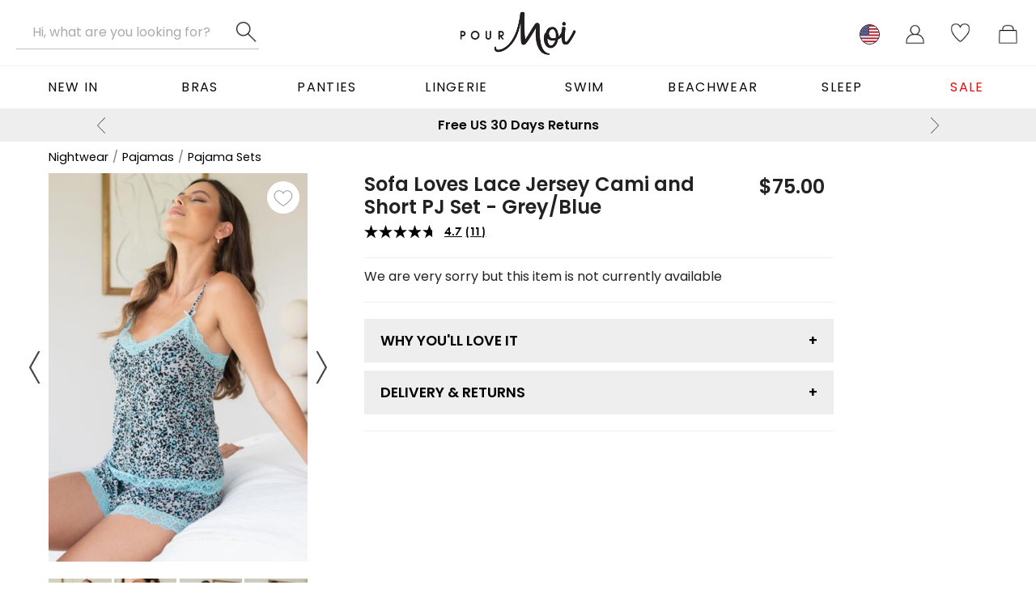

--- FILE ---
content_type: text/html; charset=utf-8
request_url: https://www.pourmoiclothing.com/products/sofa-loves-lace-jersey-cami-and-short-pj-set/
body_size: 22479
content:



<!DOCTYPE html><html lang="en-US"><head><Title>Sofa Loves Lace Jersey Cami and Short PJ Set in Grey/Blue | Pour Moi Clothing </Title><link rel="canonical" href="https://www.pourmoiclothing.com/products/sofa-loves-lace-jersey-cami-and-short-pj-set/"/><meta http-equiv="Content-Type" content="text/html; charset=utf-8"><meta id="viewport" name="viewport" content="width=device-width, initial-scale=1" /><meta name="description" content="Discover the Sofa Loves Lace Jersey Cami and Short PJ Set in Grey/Blue. Shop Pajama Sets online today at Pour Moi Clothing."><link rel="Shortcut Icon" href="/favicon.ico" type="image/x-icon" /><meta name="SKYPE_TOOLBAR" content="SKYPE_TOOLBAR_PARSER_COMPATIBLE"><meta property="og:type" content="website" /><meta property="og:url" content="https://www.pourmoiclothing.com/products/sofa-loves-lace-jersey-cami-and-short-pj-set/" /><meta property="og:image" content="https://assets.pourmoiclothing.com/product/65/standard/323439_20230921094200.jpg" /><meta property="og:locale" content="en_GB" /><LINK rel="stylesheet" type="text/css" href="https://assets.pourmoiclothing.com/pourmoi/pourmoiclothing_com/styles/general-639048885812606679.css"><LINK rel="stylesheet" type="text/css" href="https://assets.pourmoiclothing.com/external/styles/slick-carousel/1.8.1/slick.min.css"><LINK rel="stylesheet" type="text/css" href="https://assets.pourmoiclothing.com/external/styles/slick-carousel/1.8.1/slick-theme.min.css"><script type="text/javascript" language="javascript">
					function retryScriptUrl(url) {
						console.warn('script load retry', url);
						const script = document.createElement('script');
						script.src = url;
						script.onload = () => {
							registerScriptUrl(url, true);
						};
						script.onerror = () => {
							registerScriptUrl(url, false);
						};
						document.head.appendChild(script);
					}
				</script><script type="text/javascript" language="javascript">
					function registerScriptUrl(url,success) {
						if(!success) console.error('script load fail', url); 
						requiredScriptUrls = requiredScriptUrls.filter(function(item){return item != url;}); 
						if(requiredScriptUrls.length == 0) { onPageLoad(); } 
					};
				</script><script type="text/javascript" language="javascript">var requiredScriptUrls = ["https://assets.pourmoiclothing.com/pourmoi/common/js/build/core-639048885812606679.min.js","https://cdn.jsdelivr.net/npm/slick-carousel@1.8.1/slick/slick.min.js","https://assets.pourmoiclothing.com/pourmoi/common/js/build/pdp-639048885812606679.min.js"];</script>

<!-- TAG MANAGER DATA LAYER -->
<script>window.dataLayer = window.dataLayer || [];
</script>
<!-- END TAG MANAGER DATA LAYER -->



<!-- Google Tag Manager -->
<script>(function(w,d,s,l,i){w[l]=w[l]||[];w[l].push({'gtm.start':new Date().getTime(),event:'gtm.js'});var f=d.getElementsByTagName(s)[0],j=d.createElement(s),dl=l!='dataLayer'?'&l='+l:'';j.async=true;j.src='https://www.googletagmanager.com/gtm.js?id='+i+dl;f.parentNode.insertBefore(j,f);})(window,document,'script','dataLayer','GTM-MGS9FCT');</script>
<!-- End Google Tag Manager -->


                <script type="text/javascript">
                    function is_touch_device() {
                        return (('ontouchstart' in window)
		                     || (navigator.MaxTouchPoints > 0)
		                     || (navigator.msMaxTouchPoints > 0));
                    }
                </script>
            <!-- Global site tag (gtag.js) - Google Analytics -->
<script async src="https://www.googletagmanager.com/gtag/js?id=UA-18680434-4"></script>
<script>
  window.dataLayer = window.dataLayer || [];
  function gtag(){dataLayer.push(arguments);}
  gtag('js', new Date());

  gtag('config', 'UA-18680434-4');
</script>

<meta name="p:domain_verify" content="5edde1035e58807e4aee7348d74af5f3"/>
<meta name="facebook-domain-verification" content="hw32pi3ide4efh03k2nm4m1i0evnfn" />

<!-- load BV loader -->
<script async src="https://apps.bazaarvoice.com/deployments/pour-moi/main_site/production/en_US/bv.js"></script>

<!-- ABRTASTY -->
<script> 
    (function (i, s, o, g, r, a, m) { 
    i["abtiming"] = 1 * new Date(); 
    a = s.createElement(o), 
    m = s.getElementsByTagName(o)[0]; a.async = 1; a.src = g; m.parentNode.insertBefore(a, m) 
    })(window, document, "script", "https://try.abtasty.com/79475124d82240e9f3e44b911da4de90.js"); 
</script>
<!-- ABRTASTY -->

<!-- HEATMAP START-->
<script>
(function(h,e,a,t,m,p) {
m=e.createElement(a);m.async=!0;m.src=t;
p=e.getElementsByTagName(a)[0];p.parentNode.insertBefore(m,p);
})(window,document,'script','https://u.heatmap.it/log.js');
</script>
<!-- HEATMAP END--><link href="https://use.typekit.net/amf1vtm.css" rel="stylesheet" type="text/css"><script type="text/javascript" language="javaScript"  src="https://assets.pourmoiclothing.com/external/js/jquery/1.12.0/jquery.min.js" onload="registerScriptUrl('https://assets.pourmoiclothing.com/external/js/jquery/1.12.0/jquery.min.js', true);" onerror="retryScriptUrl('https://assets.pourmoiclothing.com/external/js/jquery/1.12.0/jquery.min.js');"></script><script type="text/javascript" language="javaScript" async="async" src="https://assets.pourmoiclothing.com/pourmoi/common/js/build/core-639048885812606679.min.js" onload="registerScriptUrl('https://assets.pourmoiclothing.com/pourmoi/common/js/build/core-639048885812606679.min.js', true);" onerror="retryScriptUrl('https://assets.pourmoiclothing.com/pourmoi/common/js/build/core-639048885812606679.min.js');"></script><script type="text/javascript" language="javascript">$(window).scroll(function(){if($(window).scrollTop()>0){$('body').addClass('has-scrolled')}else{$('body').removeClass('has-scrolled')}})</script><link rel="icon" href="https://assets.pourmoiclothing.com/pourmoi/pourmoiclothing_com/images/icons/favicons/favicon-32.png" sizes="32x32"/><link rel="icon" href="https://assets.pourmoiclothing.com/pourmoi/pourmoiclothing_com/images/icons/favicons/favicon-128.png" sizes="128x128"/><link rel="icon" href="https://assets.pourmoiclothing.com/pourmoi/pourmoiclothing_com/images/icons/favicons/favicon-192.png" sizes="192x192"/><link rel="icon" href="https://assets.pourmoiclothing.com/pourmoi/pourmoiclothing_com/images/icons/favicons/favicon-228.png" sizes="228x228"/><link rel="shortcut icon" href="https://assets.pourmoiclothing.com/pourmoi/pourmoiclothing_com/images/icons/favicons/favicon-196.png" sizes="196x196"/><link rel="apple-touch-icon" href="https://assets.pourmoiclothing.com/pourmoi/pourmoiclothing_com/images/icons/favicons/favicon-120.png" sizes="120x120"/><link rel="apple-touch-icon" href="https://assets.pourmoiclothing.com/pourmoi/pourmoiclothing_com/images/icons/favicons/favicon-152.png" sizes="152x152"/><link rel="apple-touch-icon" href="https://assets.pourmoiclothing.com/pourmoi/pourmoiclothing_com/images/icons/favicons/favicon-167.png" sizes="167x167"/><link rel="apple-touch-icon" href="https://assets.pourmoiclothing.com/pourmoi/pourmoiclothing_com/images/icons/favicons/favicon-180.png" sizes="180x180"/>
<script type="application/ld+json">
{
  "@context": "https://schema.org",
  "@type": "Product",
  "@id": "https://www.pourmoiclothing.com/products/sofa-loves-lace-jersey-cami-and-short-pj-set/",
  "name": "Sofa Loves Lace Jersey Cami and Short PJ Set - Grey/Blue",
  "image": "https://assets.pourmoiclothing.com/product/65/standard/323439_20230921094200.jpg",
  "description": "\n\tSofa Loves lace cami &amp; short set\n\tAdjustable straps&nbsp;\n\tLace trim\n\tAll over print\n\n Look forward to bedtime in the Sofa Loves Lace Jersey Cami and Short PJ Set. Adorned in a beautiful lace trim, this PJ set will soon become a nightwear staple. Featuring adjustable straps to find your perfect fit, the&nbsp;Sofa Loves Lace Jersey Cami and Short PJ Set is a clear winner!\n",
  "sku": "23135.816",
  "brand": {
    "@type": "Brand",
    "name": "Pour Moi"
  },
  "category": "Nightwear > Pajamas > Pajama Sets",
  "material": "95% Viscose 5% Elastane",
  "color": [
    "Blue",
    "Navy"
  ],
  "offers": {
    "@type": "Offer",
    "availability": "https://schema.org/InStock",
    "price": 75.00,
    "url": "https://www.pourmoiclothing.com/products/sofa-loves-lace-jersey-cami-and-short-pj-set/",
    "priceCurrency": "USD"
  }
}
</script><script type="text/javascript" async="async">var onPageLoadItems = ["prepareForms();var hb = new helpBubble('hb');var pop = new popUp('pop');","StoreURL();","var webthinkingbasket = new basketControl('webthinkingbasket', 'ucHeader_panBasket', '');","var pmac = new autoComplete('header-search-input', 'header-search-close', 'header-search-clear', 'header-search-button');","dataLayerController.productClickFire();","dataLayerController.pageViewWithValue('Product','Pour Moi',96149);","dataLayerController.productDetail(96149);","sizePicker.loadProductRecs(96149);","var tabs1 = new tabs('tabs', 'tabs1');","$('.slick-usp-bar').slick(JSON.parse(JSON.stringify(slick_config_usp_bar)));","displayShipping('US')"];</script></head><body id="baseBody">

<!-- Google Tag Manager (noscript) -->
<noscript><iframe src="https://www.googletagmanager.com/ns.html?id=GTM-MGS9FCT" height="0" width="0" style="displaynone;visibility:hidden"></iframe></noscript>
<!-- End Google Tag Manager (noscript) -->

<form name="baseForm" method="post" novalidate="novalidate" id="baseForm">
<div class="aspNetHidden">
<input type="hidden" name="__EVENTTARGET" id="__EVENTTARGET" value="" />
<input type="hidden" name="__EVENTARGUMENT" id="__EVENTARGUMENT" value="" />
<input type="hidden" name="__VIEWSTATE" id="__VIEWSTATE" value="/[base64]/NgOhXlROG4LMQy7VTasMms1Lji" />
</div>

<script type="text/javascript">
//<![CDATA[
var theForm = document.forms['baseForm'];
if (!theForm) {
    theForm = document.baseForm;
}
function __doPostBack(eventTarget, eventArgument) {
    if (!theForm.onsubmit || (theForm.onsubmit() != false)) {
        theForm.__EVENTTARGET.value = eventTarget;
        theForm.__EVENTARGUMENT.value = eventArgument;
        theForm.submit();
    }
}
//]]>
</script>



<script type="text/javascript">
//<![CDATA[
sizePickerData = [];sizePickerMixMatchTabs = [];onPageLoadItems.push("$(document).ready(function(){$('.slick-product-images').slick(JSON.parse(JSON.stringify(slickConfigProductImages)));});")//]]>
</script>
<script language="Javascript" type="text/javascript">var siteRootURL = "https://www.pourmoiclothing.com/";var imageRootURL = "https://assets.pourmoiclothing.com/pourmoi/pourmoiclothing_com/images/";</script><div class="div_Container"><div id="div_Main" class="div_MainOuter"><div class="div_MainInner">


<!-- header -->
<div id="site-header" class="header">
	<div class="full-width header-inner line-bottom">
		<div class="page-width p0">
			<div class="row nopad">
				<div class="small-6 medium-4 column">
					<div class="large-ml10">
						<a href="#" class="header-icon ml0 mr5 large-hide" onclick="siteMenu.openMenu(event);">
							<img id="ucHeader_imgSiteMenu" class="header-icon-image" src="https://assets.pourmoiclothing.com/pourmoi/pourmoiclothing_com/images/icons/menu-black.png" / loading="lazy" >
						</a>
						<a id="ucHeader_aLogo2" class="header-logo-link medium-hide" href="/"><img src="https://assets.pourmoiclothing.com/pourmoi/pourmoiclothing_com/images/logos/logo.png" alt="" / loading="lazy"  loading="lazy" ></a>
						<div id="header-search" class="header-search">
							<a id="header-search-close" class="header-search-close">Close</a>
							<div class="header-search-input-outer">
								<input name="ucHeader$header-search-input" type="search" id="header-search-input" class="header-search-input" placeholder="Hi, what are you looking for?" autocomplete="off" />
								<a id="header-search-clear" class="header-search-clear">Clear</a>
                            </div>
							<a id="header-search-button" class="header-search-button">Search</a>
						</div>
					</div>
				</div>
				<div class="small-hide medium-show medium-4 column align-centre">
					<a id="ucHeader_aLogo" class="header-logo-link" href="/"><img src="https://assets.pourmoiclothing.com/pourmoi/pourmoiclothing_com/images/logos/logo.png" alt="" / loading="lazy"  loading="lazy" ></a>
				</div>
				<div class="small-6 medium-4 column align-right">
					<div class="mr10">
						<div id="ucHeader_panSearchMobile" class="header-icon large-hide">
	
							<button id="header-search-button-mobile" class="header-search-mobile-link" onclick="showSearchBar(event, 'header-search', 'header-search-input', 'header-search-open')">Search</button>
						
</div>
						<div id="ucHeader_panCurrency" class="header-icon small-hide medium-show-inline-block" data-ge-shippingswitcher-flag="">
	
							<a id="ucHeader_ucCurrency_aLink" class="header-icon-link header-icon-link-circle" onclick="headerIconClick(event, &#39;ucHeader_ucCurrency_panDropdown&#39;);" href="/"><img id="ucHeader_ucCurrency_imgIcon" class="header-icon-image" src="https://assets.pourmoiclothing.com/pourmoi/pourmoiclothing_com/images/icons/flags/USD.png" / loading="lazy"  loading="lazy"  loading="lazy" ></a>
<div id="ucHeader_ucCurrency_panDropdown" class="header-dropdown header-dropdown-small arrow-box arrow-box-wishlist">
		
	<div class="text-bold text-uppercase text-large p10 line-bottom">Change Currency</div>
	<div id="ucHeader_ucCurrency_panCurrencies" class="header-dropdown-menu-items">
			<a onclick="currency.set(&#39;USD&#39;);return false;"><img src="https://assets.pourmoiclothing.com/pourmoi/pourmoiclothing_com/images/icons/flags/USD.png" / loading="lazy"  loading="lazy" >USD (current)</a>
		</div>

	</div>
						
</div>
						<div id="ucHeader_panMyAccount" class="header-icon tool-myaccount tool-myaccount-has-wishlist">
	
							<a id="ucHeader_ucMyAccount_aLink" class="header-icon-link" onclick="headerIconClick(event, &#39;ucHeader_ucMyAccount_panDropdown&#39;);" href="/ordermanagement/customeraccounts/CustomerAccount.aspx"><img id="ucHeader_ucMyAccount_imgIcon" class="header-icon-image" src="https://assets.pourmoiclothing.com/pourmoi/pourmoiclothing_com/images/icons/my-account.png" / loading="lazy" ></a>
<div id="ucHeader_ucMyAccount_panDropdown" class="header-dropdown header-dropdown-small arrow-box arrow-box-myaccount">
		
	<div id="ucHeader_ucMyAccount_panHeader" class="text-bold text-uppercase text-large p10 line-bottom">
			Your Account
		</div>
	<div class="header-dropdown-menu-items">
		
		
			<a href="/ordermanagement/customeraccounts/Login.aspx?IsGuestCheckout=false">Log In</a>
			<a href="/ordermanagement/customeraccounts/Register.aspx?IsGuestCheckout=false">Register</a>
			<a href="/ordermanagement/customeraccounts/wishlist.aspx" >Favorites</a>
		
	</div>

	</div>
						
</div>
						<div id="ucHeader_panWishlist" class="header-icon tool-wishlist small-hide large-show-inline">
	
							<a id="ucHeader_ucWishlist_aLink" class="header-icon-link" onclick="headerIconClick(event, &#39;ucHeader_ucWishlist_panDropdown&#39;);" href="/ordermanagement/customeraccounts/wishlist.aspx"><img id="ucHeader_ucWishlist_imgIcon" class="header-icon-image" src="https://assets.pourmoiclothing.com/pourmoi/pourmoiclothing_com/images/icons/heart.png" / loading="lazy" ></a>
<div id="ucHeader_ucWishlist_panDropdown" class="header-dropdown arrow-box arrow-box-wishlist">
		
	<div class="text-bold text-uppercase text-large p10 line-bottom">Your Favorites</div>
	<div class="p10 wishlist-items-toolbar header-dropdown-basket-contents">
		
		Add products to your favourites list and access them quickly from here.
	</div>
	

	</div>
						
</div>
						<div id="ucHeader_panBasket" class="header-icon">
	
							<a id="ucHeader_ucBasket_aLink" class="header-icon-link" onclick="headerIconClick(event, &#39;ucHeader_ucBasket_panDropdown&#39;);" href="/ordermanagement/basket.aspx"><img id="ucHeader_ucBasket_imgIcon" class="header-icon-image" src="https://assets.pourmoiclothing.com/pourmoi/pourmoiclothing_com/images/icons/basket.png" / loading="lazy" ></a>


						
</div>
					</div>
				</div>
			</div>
		</div>
	</div>
</div>

<!-- menu -->
<nav>
	<div id="site-menu-mobile" class="site-menu-mobile" style="display: none;" onclick="siteMenu.closeMenu(event, this);">
		<div id="site-menu-mobile-panel-outer" class="site-menu-mobile-panel-outer">
			<div id="site-menu-mobile-panel-stage" class="site-menu-mobile-panel-stage">
				<div id="site-menu-mobile-panel-main" class="site-menu-mobile-panel">
					<div class="site-menu-mobile-items">
						<a href="/allproducts/#navigation:order=dateadded+desc" class="site-menu-mobile-item" data-dropdown="newin" onclick="siteMenu.openPanel(event, this);">New In</a>
						<a href="/lingerie/bras/" class="site-menu-mobile-item" data-dropdown="bras" onclick="siteMenu.openPanel(event, this);">Bras</a>
						<a href="/lingerie/panties/" class="site-menu-mobile-item" data-dropdown="panties" onclick="siteMenu.openPanel(event, this);">Panties</a>
						<a href="/lingerie/" class="site-menu-mobile-item" data-dropdown="lingerie3" onclick="siteMenu.openPanel(event, this);">Lingerie</a>
						<a href="/swim/" class="site-menu-mobile-item" data-dropdown="swim" onclick="siteMenu.openPanel(event, this);">Swim</a>
						<a href="/swim/beachwear/" class="site-menu-mobile-item" data-dropdown="beachwear" onclick="siteMenu.openPanel(event, this);">Beachwear</a>
						<a href="/nightwear/" class="site-menu-mobile-item" data-dropdown="nightwear" onclick="siteMenu.openPanel(event, this);">Sleep</a>
						<a href="/sale/" class="site-menu-mobile-item" data-dropdown="sale" onclick="siteMenu.openPanel(event, this);">Sale</a>
						<!--<a href="/holidays/" class="site-menu-mobile-item" data-dropdown="holidays" onclick="siteMenu.openPanel(event, this);">Gifting</a>-->
						<!--<a href="/sport/" class="site-menu-mobile-item" data-dropdown="sportswear3" onclick="siteMenu.openPanel(event, this);">Sport</a>-->
						<!--<a href="/clothing/" class="site-menu-mobile-item" data-dropdown="clothing" onclick="siteMenu.openPanel(event, this);">Apparel</a> -->
						<!--<a href="/shop-by-size/" class="site-menu-mobile-item" data-dropdown="shopbysize" onclick="siteMenu.openPanel(event, this);">Shop By Size</a>-->
						<!--<a href="/valentines/" class="site-menu-mobile-item" data-dropdown="valentines" onclick="siteMenu.openPanel(event, this);">Valentines</a>-->
					</div>
					<div class="site-menu-mobile-header">Helpful Info</div>
					<div class="site-menu-mobile-items">
						<a href="/fittingroom" class="site-menu-mobile-item">Fitting Room</a>
						<a href="/contact_us.aspx" class="site-menu-mobile-item">Contact Us</a>
						<a href="/delivery" class="site-menu-mobile-item">Delivery</a>
						<a href="/returns-and-refunds" class="site-menu-mobile-item">Returns &amp; Refunds</a>
					</div>
					<div class="site-menu-mobile-header">Get Inspired</div>
					<div class="site-menu-mobile-items">
						<a href="/inspirations" class="site-menu-mobile-item">Read Our Blog</a>
					</div>
					<div class="site-menu-mobile-items pt0">
						<a href="/signup" class="site-menu-mobile-item back-colour-pink text-colour-white">Sign Up To Our Newsletter</a>
					</div>
					<div class="pl20 pr20 pt10 pb20 line-bottom">
						<div id="ucTopDetails_ucStars_panStarRating" class="star-rating" style="--rating:9;"></div><span style="font-weight: bold; margin-left: 3px;">Over 50,000 reviews</span>
					</div>
					<div class="site-menu-mobile-header">Currency</div>
					<div class="site-menu-mobile-items">
						<div>
	<a class="site-menu-mobile-item" onclick="currency.set(&#39;USD&#39;);return false;"><img src="https://assets.pourmoiclothing.com/pourmoi/pourmoiclothing_com/images/icons/flags/USD.png" / loading="lazy"  loading="lazy" >USD (current)</a>
</div>
					</div>
				</div>
			</div>
			<div id="site-menu-mobile-panel-store" class="small-hide">
				<div id="site-menu-mobile-panel-sale" class="site-menu-mobile-panel">
	<div class="site-menu-mobile-items">
		<a href="" class="site-menu-mobile-item site-menu-mobile-item-back" onclick="siteMenu.closePanel(event, this);">Sale</a>
		<a class="site-menu-mobile-item" href="/sale/">View All Sale</a>
		<a class="site-menu-mobile-item" href="/sale/#sort=newest_first" onclick="siteMenu.closeMenu(event, this, true);">New In Sale</a>	
		<a class="site-menu-mobile-item" href="/sale/#range=bras" onclick="siteMenu.closeMenu(event, this, true);">Bra Sale</a>
		<a class="site-menu-mobile-item" href="/sale/#range=panties" onclick="siteMenu.closeMenu(event, this, true);">Panties Sale</a>
		<a class="site-menu-mobile-item" href="/sale/#range=lingerie" onclick="siteMenu.closeMenu(event, this, true);">Lingerie Sale</a>
		<a class="site-menu-mobile-item" href="/sale/#range=sleep" onclick="siteMenu.closeMenu(event, this, true);">Nightwear Sale</a>
		<a class="site-menu-mobile-item" href="/sale/#range=swim" onclick="siteMenu.closeMenu(event, this, true);">Swim Sale</a>
		<a class="site-menu-mobile-item" href="/sale/#range=sport" onclick="siteMenu.closeMenu(event, this, true);">Sport Sale</a>		
	</div> 	
</div>
				<div id="site-menu-mobile-panel-newin" class="site-menu-mobile-panel">
	<div class="site-menu-mobile-items">
		<a href="" class="site-menu-mobile-item site-menu-mobile-item-back" onclick="siteMenu.closePanel(event, this);">New In</a>
		<div class="separator-top ml20 mr20"></div>
		<a class="site-menu-mobile-item" href="/allproducts/#sort=newest_first" onclick="siteMenu.closeMenu(event, this, true);">New In Everything</a>
		<a class="site-menu-mobile-item" href="/allproducts/#range=bras&range=lingerie&range=panties" onclick="siteMenu.closeMenu(event, this, true);">New In Underwear</a>
		<a class="site-menu-mobile-item" href="/allproducts/#range=bras" onclick="siteMenu.closeMenu(event, this, true);">New In Bras</a>
		<a class="site-menu-mobile-item" href="/allproducts/#range=panties" onclick="siteMenu.closeMenu(event, this, true);">New In Panties</a>
		<a class="site-menu-mobile-item"  href="/allproducts/#range=swim" onclick="siteMenu.closeMenu(event, this, true);">New In Swim</a>
	</div>
</div>
				<div id="site-menu-mobile-panel-swim" class="site-menu-mobile-panel">
		<div class="site-menu-mobile-items">
<a href="" class="site-menu-mobile-item site-menu-mobile-item-back" onclick="siteMenu.closePanel(event, this);">Swim</a>
<div class="separator-top ml20 mr20"></div>
<!--<a class="site-menu-mobile-item" href="/sale/#navigation:attrib%5Bcat_url%5D%5B0%5D=%2Fsale%2F&attrib%5BCategory1%5D%5B0%5D=Swimwear" style="color:red !important;">Black Friday Swim Sale</a>-->
<a class="site-menu-mobile-item" href="/swim/">All Swim</a>
<a class="site-menu-mobile-item" href="/swim/bestsellers/">Swim Bestsellers</a>
<a class="site-menu-mobile-item" href="/allproducts/#range=swim" onclick="siteMenu.closeMenu(event, this, true);">New In Swim</a>
<a class="site-menu-mobile-item" href="/swim/swimsuits/" data-dropdown="swimsuits" onclick="siteMenu.openPanel(event, this);">Swimsuits</a>
<a class="site-menu-mobile-item" href="/swim/bikinis/tops/" data-dropdown="bikini-tops" onclick="siteMenu.openPanel(event, this);">Bikini Tops</a>
<a class="site-menu-mobile-item" href="/swim/bikinis/bottoms/" data-dropdown="bikini-bottoms" onclick="siteMenu.openPanel(event, this);">Bikini Bottoms</a>
<a class="site-menu-mobile-item" href="/swim/tankinis/" data-dropdown="tankinis" onclick="siteMenu.openPanel(event, this);">Tankinis</a>
<a class="site-menu-mobile-item" href="/swim/beachwear/" data-dropdown="beachwear" onclick="siteMenu.openPanel(event, this);">Beachwear</a>				
<a class="site-menu-mobile-item" href="/swim/sexy/">Sexy Swimwear</a>
<a class="site-menu-mobile-item" href="/swim/dd-and-up/">DD+ and Up</a>
<a class="site-menu-mobile-item" href="/swim/printed-swimwear/">Printed Swimwear</a>
<a class="site-menu-mobile-item" href="/swim/plain-swimwear/">Plain Swimwear</a>	
<a class="site-menu-mobile-item" href="/swim/cup-sized/">Cup Sized Swimwear</a>	
<a class="site-menu-mobile-item" href="/swim/plus-size/">Plus Size Swimwear</a>			
<a class="site-menu-mobile-item" href="/swim/strapless/">Strapless</a>
<a class="site-menu-mobile-item" href="/beachwear/beach-coverups/kaftans-kimonos/">Kaftans</a>
<a class="site-menu-mobile-item" href="/beachwear/beach-coverups/sarong/">Sarongs</a>			
<div class="separator-top ml20 mr20"></div>
<!--<a class="site-menu-mobile-item" href="/swim/azure/">Azure</a>
<a class="site-menu-mobile-item" href="/swim/heatwave/">Heatwave</a>	
<a class="site-menu-mobile-item" href="/swim/hotspots/">Hot Spots</a>
<a class="site-menu-mobile-item" href="/swim/seabreeze/">Sea Breeze</a>
<a class="site-menu-mobile-item" href="/swim/starboard/">Starboard</a>
<div class="separator-top ml20 mr20"></div>-->
<a class="site-menu-mobile-item" href="/gift-vouchers/">Gift Vouchers</a>		
</div>
</div>
				<div id="site-menu-mobile-panel-bras" class="site-menu-mobile-panel">
	<div class="site-menu-mobile-items">
		<a href="" class="site-menu-mobile-item site-menu-mobile-item-back" onclick="siteMenu.closePanel(event, this);">Bras</a>
		<!--<a class="site-menu-mobile-item" href="/sale#navigation:attrib%5Bcat_url%5D%5B0%5D=%2Fsale&attrib%5BCategory%5D%5B0%5D=Bras" style="color:red !important;"> Black Friday Bras</a>-->
		<a class="site-menu-mobile-item" href="/underwear/bras/">All Bras</a>
		<a class="site-menu-mobile-item" href="/lingerie/bestsellers/">Bestsellers</a>
		<a class="site-menu-mobile-item" href="/allproducts/#range=bras" onclick="siteMenu.closeMenu(event, this, true);">New In</a>
		<!--<a class="site-menu-mobile-item" href="/bra-bundles/" onclick="siteMenu.closeMenu(event, this, true);">Buy 2 Bras and Save 10%</a>-->
		<div class="separator-top ml20 mr20"></div>
							<a class="site-menu-mobile-item" href="/underwear/underwear-sets/" onclick="siteMenu.closeMenu(event, this, true);">Bra & Panty Sets</a>
							<a class="site-menu-mobile-item" href="/underwear/bras/up-to-m-cup/">Up To a M Cup</a>	
							<a class="site-menu-mobile-item" href="/lingerie/bras/underwire/">Underwired Bras</a>
							<a class="site-menu-mobile-item" href="/lingerie/bras/push-up/">Push Up Bras</a>
							<a class="site-menu-mobile-item" href="/sports/sports-bras/">Sports Bras</a>
							<a class="site-menu-mobile-item" href="/lingerie/bras/bralette/">Bralettes</a>
							<a class="site-menu-mobile-item" href="/lingerie/bras/non-wired/">Non Wired Bras</a>
							<a class="site-menu-mobile-item" href="/lingerie/bras/non-padded/">Unlined Bras</a>
							<a class="site-menu-mobile-item" href="/lingerie/bras/lightly-padded/">Lightly Lined Bras</a>
							<a class="site-menu-mobile-item" href="/lingerie/bras/padded/">Lined Bras</a>
							<a class="site-menu-mobile-item" href="/lingerie/bras/t-shirt/">T-Shirt Bras</a>
							<a class="site-menu-mobile-item" href="/lingerie/bras/strapless/">Multiway &amp; Strapless Bras</a>
							<a class="site-menu-mobile-item" href="/lingerie/bras/full-cup/">Full Coverage Bras</a>
							<a class="site-menu-mobile-item" href="/lingerie/bras/plunge/">Plunge Bras</a>
							<a class="site-menu-mobile-item" href="/lingerie/bras/balconette/">Balconette Bras</a>
							<a class="site-menu-mobile-item" href="/lingerie/bras/longline/">Longline Bras</a>
							<a class="site-menu-mobile-item" href="/lingerie/bras/front-fastening/">Front-Fastening Bras</a>
							<a class="site-menu-mobile-item" href="/lingerie/bra-bundles/">Bra Bundles</a>
							<a class="site-menu-mobile-item" href="/lingerie/bras/side-support/">Side Support Bras</a>
							<a class="site-menu-mobile-item" href="/lingerie/bras/racerback/">Racerback Bras</a>
							<a class="site-menu-mobile-item" href="/lingerie/bras/sleep/">Sleep Bras</a>
							<a class="site-menu-mobile-item" href="/lingerie/bras/maternity/">Maternity Bras</a>
							<a class="site-menu-mobile-item" href="/lingerie/bras/accessories/">Bra Solutions &amp; Accessories</a>
		<div class="separator-top ml20 mr20"></div>
		<a class="site-menu-mobile-item" href="/gift-vouchers/">Gift Vouchers</a>
		<a class="site-menu-mobile-item" href="/products/gift-bag/">Gift Bags</a>
	</div>
</div>
				<div id="site-menu-mobile-panel-panties" class="site-menu-mobile-panel">
	<div class="site-menu-mobile-items">
		<a href="" class="site-menu-mobile-item site-menu-mobile-item-back" onclick="siteMenu.closePanel(event, this);">Panties</a>
		<!--<a class="site-menu-mobile-item" href="/sale#navigation:attrib%5Bcat_url%5D%5B0%5D=%2Fsale&attrib%5BCategory%5D%5B0%5D=Knickers" style="color:red !important;">Sale Panties</a>-->
		<a class="site-menu-mobile-item" href="/lingerie/panties/">All Panties</a>
		<a class="site-menu-mobile-item" href="/allproducts/#range=panties" onclick="siteMenu.closeMenu(event, this, true);">New In Panties</a>
		<!-- <a class="site-menu-mobile-item" href="/edits/3for2panties/">3 for 2 Panties</a> -->
		<div class="separator-top ml20 mr20"></div>
		<a class="site-menu-mobile-item" href="/lingerie/panties/thongs-gstrings/">Thongs & G-Strings</a>
		<a class="site-menu-mobile-item" href="/lingerie/panties/high-waisted/">High Waisted Briefs</a>
		<a class="site-menu-mobile-item" href="/lingerie/panties/full-briefs/">Full Brief</a>
		<a class="site-menu-mobile-item" href="/lingerie/panties/high-leg/">High Cut Briefs</a>
		<a class="site-menu-mobile-item" href="/lingerie/panties/brazilian/">Brazilian</a>
		<a class="site-menu-mobile-item" href="/lingerie/panties/tanga/">Tanga</a>
		<a class="site-menu-mobile-item" href="/lingerie/panties/french-panties/">French Panties</a>
		
		
	</div>
</div>
				<div id="site-menu-mobile-panel-lingerie3" class="site-menu-mobile-panel">
	<div class="site-menu-mobile-items">
		<a href="" class="site-menu-mobile-item site-menu-mobile-item-back" onclick="siteMenu.closePanel(event, this);">Lingerie</a>
		<a class="site-menu-mobile-item" href="/lingerie/">All Lingerie</a>
		<a class="site-menu-mobile-item" href="/lingerie/bestsellers/">Bestsellers</a>
		<a class="site-menu-mobile-item" href="/lingerie/#sort=newest_first" onclick="siteMenu.closeMenu(event, this, true);">New In</a>
		<div class="separator-top ml20 mr20"></div>
		<a class="site-menu-mobile-item" href="/lingerie/basques-and-bodies/">Corsets, Bustiers and Basques</a>
		<a class="site-menu-mobile-item" href="/lingerie/lingerie-sets/#sort=newest_first" onclick="siteMenu.closeMenu(event, this, true);">Lingerie Sets</a>
		<a class="site-menu-mobile-item" href="/lingerie/panties/crotchless-strappy/">Crotchless & Strappy</a>
		<a class="site-menu-mobile-item" href="/nightwear/chemises/">Chemises & Babydolls</a>
		<a class="site-menu-mobile-item" href="/lingerie/basques-and-bodies/">Bodysuits</a>
		<a class="site-menu-mobile-item" href="/lingerie/sexy/">Sexy Bras</a>
		<a class="site-menu-mobile-item" href="/lingerie/hosiery/stockings-and-garters/">Stockings & Garters</a>
		<a class="site-menu-mobile-item" href="/hosiery/">Hosiery</a>
		<a class="site-menu-mobile-item" href="/lingerie/bras/demi-quarter-cup/">Demi &amp; Quarter Cup</a>
	</div> 	
</div>
				<div id="site-menu-mobile-panel-beachwear" class="site-menu-mobile-panel">
	<div class="site-menu-mobile-items">
		<a href="" class="site-menu-mobile-item site-menu-mobile-item-back" onclick="siteMenu.closePanel(event, this);">Beachwear</a>
							<div class="separator-top ml20 mr20"></div>
							<a class="site-menu-mobile-item" href="/swim/beachwear/">View All Beachwear</a>
							<a class="site-menu-mobile-item" href="/allproducts/#range=beachwear" onclick="siteMenu.closeMenu(event, this, true);">New In Beachwear</a>
							<a class="site-menu-mobile-item" href="/beachwear/beach-coverups/">Beach Coverups</a>
							<a class="site-menu-mobile-item" href="/edits/swimwear-matching-cover-up/">Swimwear & Matching Coverups</a>
							<a class="site-menu-mobile-item" href="/beachwear/beach-dresses/">Beach Dresses</a>
							<a class="site-menu-mobile-item" href="/swim/beachwear/skirts-trousers-shorts/">Skirts, Trousers & Shorts</a>
							<a class="site-menu-mobile-item" href="/swim/beachwear/playsuits/">Playsuits</a>
							<!--<a class="site-menu-mobile-item" href="/swim/beachwear/sandals-flipflops/">Sandals & Flip Flops</a>
							<a class="site-menu-mobile-item" href="/swim/beachwear/bags-accessories/">Bags & Accessories</a>-->
	</div>
</div>
				<div id="site-menu-mobile-panel-nightwear" class="site-menu-mobile-panel">
	<div class="site-menu-mobile-items">
		<a href="" class="site-menu-mobile-item site-menu-mobile-item-back" onclick="siteMenu.closePanel(event, this);">Nightwear</a>
			<!--<a class="site-menu-mobile-item" href="/sale/#navigation:attrib%5Bcat_url%5D%5B0%5D=%2Fsale%2F&attrib%5BPM_US_Range%5D%5B0%5D=Sleep&first=0" onclick="siteMenu.closeMenu(event, this, true);">Black Friday Sleep Sale</a>-->
			<a class="site-menu-mobile-item" href="/nightwear/">All Nightwear</a>
			<a class="site-menu-mobile-item" href="/allproducts/#range=sleep" onclick="siteMenu.closeMenu(event, this, true);">New In Nightwear</a>
		    <a class="site-menu-mobile-item" href="/nightwear/nightwear-sets/">Nightwear Sets</a>
		    <a class="site-menu-mobile-item" href="/nightwear/chemises-babydolls/" data-dropdown="chemises-babydolls" onclick="siteMenu.openPanel(event, this);">Chemises &amp; Babydolls</a>
		    <a class="site-menu-mobile-item" href="/nightwear/pajamas/" data-dropdown="pajamas" onclick="siteMenu.openPanel(event, this);">Pajamas</a>
			<!--<a class="site-menu-mobile-item" href="/nightwear/loungewear/" data-dropdown="loungewear" onclick="siteMenu.openPanel(event, this);">Loungewear</a>-->
			<!--<a class="site-menu-mobile-item" href="/nightwear/nightdresses-sleep-tshirts/">Nightdresses &amp; Sleep T-Shirts</a>-->
			<!--<a class="site-menu-mobile-item" href="/nightwear/playsuits-jumpsuits/">Playsuits &amp; Jumpsuits</a>-->
			<!--<a class="site-menu-mobile-item" href="/nightwear/dressing-gowns/">Dressing Gowns</a>-->
			<a class="site-menu-mobile-item" href="/nightwear/thermals/">Thermals</a>
			<!--<a class="site-menu-mobile-item" href="/nightwear/slippers-socks-accessories/">Slippers, Socks &amp; Accessories</a>-->		
			
		
		
	</div> 	
</div>
				<div id="site-menu-mobile-panel-valentines" class="site-menu-mobile-panel">
	<div class="site-menu-mobile-items">
		<a href="" class="site-menu-mobile-item site-menu-mobile-item-back" onclick="siteMenu.closePanel(event, this);">Valentines</a>
			<a class="site-menu-mobile-item" href="/lingerie/lingerie-sets/">Underwear Sets</a>
			<a class="site-menu-mobile-item" href="/lingerie/sexy/">Sexy Underwear</a>
			<a class="site-menu-mobile-item" href="/lingerie/hosiery/stockings-and-suspenders/">Stockings &amp; Garters</a>		
			<a class="site-menu-mobile-item" href="/lingerie/basques-and-bodies/">Basques &amp; Bodies</a>	
			<a class="site-menu-mobile-item" href="/nightwear/chemises/">Chemises</a>
			<a class="site-menu-mobile-item" href="/gifts/">Gifts</a>
			<a class="site-menu-mobile-item" href="/gift-vouchers/">Gift Vouchers</a>	
	</div> 	
</div>
				
				<div id="site-menu-mobile-panel-bikini-bottoms" class="site-menu-mobile-panel">
	<div class="site-menu-mobile-items">
		<a href="" class="site-menu-mobile-item site-menu-mobile-item-back" onclick="siteMenu.closePanel(event, this);">Bikini Bottoms</a>
					<div class="separator-top ml20 mr20"></div>
					<a class="site-menu-mobile-item" href="/swim/bikinis/bottoms/">All Bikini Bottoms</a>
					<a class="site-menu-mobile-item" href="/swim/bikinis/bottoms/#sort=newest_first" onclick="siteMenu.closeMenu(event, this, true);">New In Bikini Bottoms</a>
					<a class="site-menu-mobile-item" href="/swim/bikinis/bottoms/briefs/">Briefs</a>
					<a class="site-menu-mobile-item" href="/swim/bikinis/bottoms/high-waisted/">High Waisted</a>
					<a class="site-menu-mobile-item" href="/swim/bikinis/bottoms/fold-over/">Fold Over</a>
					<a class="site-menu-mobile-item" href="/swim/bikinis/bottoms/tie-side/">Tie Side</a>
					<a class="site-menu-mobile-item" href="/swim/bikinis/bottoms/high-leg/">High Leg</a>
					<a class="site-menu-mobile-item" href="/swim/bikinis/bottoms/control-briefs/">Control Briefs</a>
	</div>
</div>
				<div id="site-menu-mobile-panel-bikini-tops" class="site-menu-mobile-panel">
	<div class="site-menu-mobile-items">
		<a href="" class="site-menu-mobile-item site-menu-mobile-item-back" onclick="siteMenu.closePanel(event, this);">Bikini Tops</a>
							<div class="separator-top ml20 mr20"></div>
							<a class="site-menu-mobile-item" href="/swim/bikinis/tops/">View All Bikini Tops</a>
							<a class="site-menu-mobile-item" href="/swim/bikinis/tops/#sort=newest_first" onclick="siteMenu.closeMenu(event, this, true);">New In Bikini Tops</a>
							<a class="site-menu-mobile-item" href="/swim/bikinis/tops/underwired/">Underwired</a>
							<a class="site-menu-mobile-item" href="/swim/bikinis/tops/non-wired/">Non Wired</a>
							<a class="site-menu-mobile-item" href="/swim/bikinis/tops/padded/">Padded</a>
							<a class="site-menu-mobile-item" href="/swim/bikinis/tops/non-padded/">Non Padded</a>
							<a class="site-menu-mobile-item" href="/swim/bikinis/tops/strapless-bandeau/">Strapless & Bandeau</a>
							<a class="site-menu-mobile-item" href="/swim/bikinis/tops/halterneck/">Halterneck</a>
							<a class="site-menu-mobile-item" href="/swim/bikinis/tops/push-up/">Push Up</a>
							<a class="site-menu-mobile-item" href="/swim/bikinis/tops/triangle/">Triangle</a>
							<a class="site-menu-mobile-item" href="/swim/bikinis/tops/longline/">Longline</a>
							<a class="site-menu-mobile-item" href="/swim/bikinis/tops/cami/">Cami Tops</a>
							<a class="site-menu-mobile-item" href="/swim/bikinis/tops/convertible-strap/">Convertible Strap Tops</a>
	</div>
</div>
				<div id="site-menu-mobile-panel-tankinis" class="site-menu-mobile-panel">
	<div class="site-menu-mobile-items">
		<a href="" class="site-menu-mobile-item site-menu-mobile-item-back" onclick="siteMenu.closePanel(event, this);">Tankinis</a>
					<div class="separator-top ml20 mr20"></div>
					<a class="site-menu-mobile-item" href="/swim/tankinis/">All Tankinis</a>
					<a class="site-menu-mobile-item" href="/swim/tankinis/#sort=newest_first" onclick="siteMenu.closeMenu(event, this, true);">New In Tankinis</a>		
					<!--<a class="site-menu-mobile-item" href="/swim/tankinis/strapless-bandeau/">Strapless & Bandeau</a>-->
					<a class="site-menu-mobile-item" href="/swim/tankinis/padded/">Padded</a>
					<a class="site-menu-mobile-item" href="/swim/tankinis/non-padded/">Non-Padded</a>
					<a class="site-menu-mobile-item" href="/swim/tankinis/underwired/">Underwired</a>
					<a class="site-menu-mobile-item" href="/swim/tankinis/non-wired/">Non Wired</a>
					<a class="site-menu-mobile-item" href="/swim/tankinis/tummy-control/">Tummy Control</a>
	</div>
</div>
				<div id="site-menu-mobile-panel-swimsuits" class="site-menu-mobile-panel">
	<div class="site-menu-mobile-items">
		<a href="" class="site-menu-mobile-item site-menu-mobile-item-back" onclick="siteMenu.closePanel(event, this);">Swimsuits</a>
					<div class="separator-top ml20 mr20"></div>
					<a class="site-menu-mobile-item" href="/swim/swimsuits/">All Swimsuits</a>
					<a class="site-menu-mobile-item" href="/swim/swimsuits/#navigation:order=dateadded+desc" onclick="siteMenu.closeMenu(event, this, true);">New In Swimsuits</a>		
					<a class="site-menu-mobile-item" href="/swim/swimsuits/underwired/">Underwired</a>	
					<a class="site-menu-mobile-item" href="/swim/swimsuits/non-wired/">Non Wired</a>	
					<a class="site-menu-mobile-item" href="/swim/swimsuits/padded/">Padded</a>	
					<a class="site-menu-mobile-item" href="/swim/swimsuits/non-padded/">Non Padded</a>	
					<a class="site-menu-mobile-item" href="/swim/swimsuits/halterneck/">Halterneck</a>	
					<a class="site-menu-mobile-item" href="/swim/swimsuits/high-neck/">High Neck</a>
					<a class="site-menu-mobile-item" href="/swim/swimsuits/strapless-bandeau/">Strapless</a>
					<a class="site-menu-mobile-item" href="/swim/swimsuits/tummy-control/">Tummy Control</a>					
					<a class="site-menu-mobile-item" href="/sportswear/swimsuits/">Sports Swimsuits</a>	
	</div>
</div>
				
				<div id="site-menu-mobile-panel-chemises-babydolls" class="site-menu-mobile-panel">
	<div class="site-menu-mobile-items">
		<a href="" class="site-menu-mobile-item site-menu-mobile-item-back" onclick="siteMenu.closePanel(event, this);">Chemises & Babydolls</a>
							<div class="separator-top ml20 mr20"></div>
							<a class="site-menu-mobile-item" href="/nightwear/chemises-babydolls/">All Chemises & Babydolls</a>
							<a class="site-menu-mobile-item" href="/nightwear/chemises-babydolls/#sort=newest_first" onclick="siteMenu.closeMenu(event, this, true);">New In Chemises & Babydolls</a>
							<a class="site-menu-mobile-item" href="/nightwear/chemises-babydolls/secret-support-chemises/">Hidden Support Chemises</a>
							
	</div>
</div>
				<div id="site-menu-mobile-panel-pajamas" class="site-menu-mobile-panel">
	<div class="site-menu-mobile-items">
		<a href="" class="site-menu-mobile-item site-menu-mobile-item-back" onclick="siteMenu.closePanel(event, this);">Pajamas</a>
							<div class="separator-top ml20 mr20"></div>
							<a class="site-menu-mobile-item" href="/nightwear/pajamas/">All Pajamas</a>
							<a class="site-menu-mobile-item" href="/nightwear/pajamas/#sort=newest_first" onclick="siteMenu.closeMenu(event, this, true);">New In Pajamas</a>
							<a class="site-menu-mobile-item" href="/nightwear/pajamas/pajama-sets/">Pajama Sets</a>
		                    <a class="site-menu-mobile-item" href="/nightwear/pajamas/pajama-tops/">Pajama Tops</a>
		                    <a class="site-menu-mobile-item" href="/nightwear/pajamas/pajama-bottoms/">Pajama Bottoms</a>
		                    <a class="site-menu-mobile-item" href="/nightwear/pajamas/pajama-trouser-sets/">Pyajama Trouser Sets</a>
		                    <a class="site-menu-mobile-item" href="/nightwear/pajamas/pajama-short-sets/">Pajama Short Sets</a>
							
	</div>
</div>
			</div>
		</div>
	</div>
</nav>

<!-- menu desktop -->
<nav id="site-menu-desktop" class="site-menu">
	<div class="full-width small-hide large-show line-bottom back-colour-white">
		<div class="page-width site-menu-inner">
			<!-- new in -->
			<div class="site-menu-item" data-dropdown="new-in" ontouchstart="siteMenu.open(event, this, true);" onmouseenter="siteMenu.open(event, this);" onmouseleave="siteMenu.closeAll();">
				<a href="/allproducts/#navigation:order=dateadded+desc" class="site-menu-item-link">New In</a>
				<div class="site-menu-dropdown" data-dropdown-name="new-in">
	<div class="site-menu-dropdown-inner">
		<div class="row">
			<div class="large-2 column">
				<div class="text-bold text-uppercase mb15">New In</div>
				<div class="site-menu-dropdown-links">
					<a href="/allproducts/#sort=newest_first">New In Everything</a>
					<a href="/allproducts/#range=bras">New In Bras</a>
					<a href="/allproducts/#range=panties">New In Panties</a>
					<a href="/allproducts/#range=bras&range=panties">New In Underwear</a>
					<a href="/allproducts/#range=swim">New In Swim</a>
					<!--<a href="/nightwear/#navigation:order=dateadded+desc">New In Sleep</a>-->
					<a href="/allproducts/#range=sport">New In Sport</a>
						<!--<a href="/clothing/#navigation:order=dateadded+desc">New In Apparel</a>-->
				</div>
					
			</div>
			<div class="large-2 column">
				<a href="/underwear/#sort=newest_first"><img src="https://assets.pourmoiclothing.com/65/en/menu-2023/2023-Website-Meganav-Images-440x660-New-Lingerie-7702-white-pink-green.jpg?quality=50" loading="lazy"/></a>
			</div>
			<div class="large-2 column">
				<a href="/swim/#sort=newest_first"><img src="https://assets.pourmoiclothing.com/65/en/menu-2023/2023-Website-Meganav-Images-440x660-New-Swimwear-25201R.jpg?quality=50" loading="lazy"/></a>
			</div>
			<div class="large-2 column">
				<a href="/nightwear/chemises-babydolls/#sort=newest_first"><img src="https://assets.pourmoiclothing.com/65/en/menu-2023/2023-Website-Meganav-Images-440x660-New-Nightwear-23134.jpg?quality=50" loading="lazy"/></a>
			</div>
			<div class="large-2 column">
				<a href="/lingerie/everyday/#sort=newest_first"><img src="https://assets.pourmoiclothing.com/65/en/menu/2022-Website-Meganav-Images-440x660-US-new-in-everyday-1502.jpg?quality=60" loading="lazy"/></a>
			</div>
			<div class="large-2 column">
				<a href="/swim/beachwear/#sort=newest_first"><img src="https://assets.pourmoiclothing.com/65/en/menu-2023/2023-Website-Meganav-Images-440x660-New-Beachwear-26837.jpg?quality=50" loading="lazy"/></a>
			</div>
		</div>
	</div>
</div>
			</div>
			<!-- bras -->
			<div class="site-menu-item" data-dropdown="bras" onmouseenter="siteMenu.open(event, this);" onmouseleave="siteMenu.closeAll();">
				<a href="/underwear/bras/" class="site-menu-item-link">Bras</a>
				<div class="site-menu-dropdown" data-dropdown-name="bras">
	<div class="site-menu-dropdown-inner">
		<div class="row">
			<div class="large-2 column">
						<div class="text-bold text-uppercase mb15">Bras</div>
						<div class="site-menu-dropdown-links">
							<a href="/underwear/bras/">All Bras</a>
							<a href="/lingerie/bestsellers/">Bestsellers</a>
							<a href="/allproducts/#range=bras">New In Bras</a>
							<a href="/lingerie/bras/bralette/">Bralettes</a>
							<a href="/lingerie/bras/underwire/">Underwired Bras</a>
							<a href="/lingerie/bras/non-wired/">Wireless Bras</a>
							<a href="/lingerie/bras/non-padded/">Unlined Bras</a>
							<a href="/lingerie/bras/padded/">Lightly Lined Bras</a>
							<a href="/lingerie/bras/push-up/">Push Up Bras</a>
							<a href="/lingerie/bras/t-shirt/">T-Shirt Bras</a>
							<a href="/lingerie/bras/strapless/">Strapless & Multiway Bras</a>
							<a href="/sport/sports-bras/">Sports Bras</a>
							<a href="/lingerie/bras/full-cup/">Full Coverage</a>							
						</div>
					</div>
			<div class="large-2 column">
	<div class="text-bold text-uppercase mb15"></div>
						<br><div class="site-menu-dropdown-links">
						<a href="/lingerie/bras/plunge/">Plunge Bras</a>
							<a href="/lingerie/bras/balconette/">Balconette Bras</a>
							<a href="/lingerie/bras/longline/">Longline Bras</a>
							<a href="/lingerie/bras/front-fastening/">Front Fastening Bras</a>
							<a href="/lingerie/bras/side-support/">Side Support Bras</a>	
							<a href="/lingerie/bras/racerback/">Racerback Bras</a>									
							<a href="/lingerie/bras/sleep/">Sleep Bras</a>
							<a href="/lingerie/bras/maternity/">Maternity Bras</a>								
				</div>
				</div>
			<div class="large-2 column">
				<div class="text-bold text-uppercase mb15">Shop by Size</div>
				<div class="site-menu-dropdown-links mb15">
					<a href="/underwear/bras/up-to-m-cup/">Up To An M Cup</a>
					<a href="/lingerie/dd-and-up/">DD & Up</a>
					<a href="/lingerie/plus-size-underwear/">Plus Sized Lingerie</a>
				</div>
				<br/>
				<div class="text-bold text-uppercase mb15">Offers</div>
				<div class="site-menu-dropdown-links mb15">
					<a href="/bra-bundles/">Buy 2 Bras & Save 10%</a>
					<!--<a href="/sale#navigation:attrib%5Bcat_url%5D%5B0%5D=%2Fsale&attrib%5BCategory1%5D%5B0%5D=Lingerie&first=0">SALE</a>-->
			</div></div>
				
				<div class="large-2 column">
			<div class="text-bold text-uppercase mb15">Explore</div>
						<div class="site-menu-dropdown-links">
							<a href="/lingerie/worntobeseen/">Worn To Be Seen</a>
							<a href="/lingerie/everyday/">Everyday Bras</a>	
							<a href="/lingerie/bras/strapless/">Solutions</a>									
							<a href="/lingerie/bridal/">Bridal</a>
							<a href="/underwear/underwear-sets/">Bra & Panty Sets</a>
							<a href="/underwear/sexy/">Sexy Lingerie</a>	
							<a href="/lingerie/shapewear/">Shapewear</a>								
				</div>
				<div class="site-menu-dropdown-links mb15"><br/>
					<a href="/gift-vouchers/">Gift Vouchers</a>
					<a href="/products/gift-bag/">Gift Bags</a>
				</div>
				</div>

			<div class="large-2 column">
				<a href="/underwear/bras/up-to-m-cup/"><img src="https://assets.pourmoiclothing.com/65/en/menu/2022-Website-Meganav-Images-440x660-US-Bras-M-cup.jpg?quality=60" loading="lazy"/></a>
			</div>
			<div class="large-2 column">
				<a href="/fittingroom"><img src="https://assets.pourmoiclothing.com/65/en/menu/2022-Website-Meganav-Images-440x660-US-Bras-Size-Guide.jpg?quality=60" loading="lazy"/></a>
			</div>
		</div>
	</div>
</div>
			</div>
			<!-- panties -->
			<div class="site-menu-item" data-dropdown="panties" onmouseenter="siteMenu.open(event, this);" onmouseleave="siteMenu.closeAll();">
				<a href="/lingerie/panties/" class="site-menu-item-link">Panties</a>
				<div class="site-menu-dropdown" data-dropdown-name="panties">
	<div class="site-menu-dropdown-inner">
		<div class="row">
			<div class="large-2 column">
				<div class="text-bold text-uppercase mb15">Panties</div>
				<div class="site-menu-dropdown-links">
					<!--<a href="/sale#navigation:attrib%5Bcat_url%5D%5B0%5D=%2Fsale&attrib%5BCategory%5D%5B0%5D=Knickers" style="color:red !important;">Black Friday Sale </a>-->
					<a href="/lingerie/panties/">All Panties</a>
					<a href="/allproducts/#range=panties">New In Panties</a>
					<a href="/lingerie/panties/thongs-gstrings/">Thong & G-String</a>
					<a href="/lingerie/panties/high-waisted/">High Waisted</a>
					<a href="/lingerie/panties/high-leg/">High Cut Brief</a>
					<a href="/lingerie/panties/full-briefs/">Full Brief</a>
				</div>
			</div>
			<div class="large-2 column">
			<div class="text-bold text-uppercase mb15"></div>
					<div class="site-menu-dropdown-links">		
					<a href="/lingerie/panties/brazilian/">Bikini &amp; Cheeky</a>
					<a href="/lingerie/panties/tanga/">Tanga</a>
					<!--<a href="/lingerie/panties/hipster-shorty/">Hipster &amp; Shorty</a>-->
					<a href="/lingerie/panties/crotchless-strappy/">Crotchless &amp; Strappy</a>	
					</div>
			</div>

			<div class="large-2 column">
				<a href="/lingerie/panties/#sort=newest_first"><img src="https://assets.pourmoiclothing.com/65/en/menu/2022-Website-Meganav-Images-440x660-US-Panties-Most-Popular.jpg?quality=60" loading="lazy"/></a>
			</div>
			<div class="large-2 column">
				<a href="/lingerie/panties/#sort=newest_first"><img src="https://assets.pourmoiclothing.com/65/en/menu/2022-Website-Meganav-Images-440x660-US-Panties-New-In.jpg?quality=60" loading="lazy"/></a>
			</div>
			<div class="large-2 column">
				<a href="/underwear/underwear-sets/#sort=newest_first"><img src="https://assets.pourmoiclothing.com/65/en/menu/2022-Website-Meganav-Images-440x660-US-Panties-Matching-Sets.jpg?quality=60" loading="lazy"/></a>
			</div>
			<div class="large-2 column">
				<a href="/lingerie/panties/full-briefs/"><img src="https://assets.pourmoiclothing.com/65/en/menu/2022-Website-Meganav-Images-440x660-US-Panties-Full-Briefs.jpg?quality=60" loading="lazy"/></a>
			</div>
		</div>
	</div>
</div>
			</div>
			<!-- underwear -->
			<div class="site-menu-item" data-dropdown="lingerie" ontouchstart="siteMenu.open(event, this, true);" onmouseenter="siteMenu.open(event, this);" onmouseleave="siteMenu.closeAll();">
				<a href="/lingerie/" class="site-menu-item-link">Lingerie</a>
				<div class="site-menu-dropdown" data-dropdown-name="lingerie">
	<div class="site-menu-dropdown-inner">
		<div class="row">
			<div class="large-2 column">
						<div class="text-bold text-uppercase mb15">Lingerie</div>
						<div class="site-menu-dropdown-links">
							<a href="/lingerie/">All Lingerie</a>
							<a href="/lingerie/bestsellers/">Bestsellers</a>
							<a href="/allproducts/#range=bras&range=lingerie&range=panties">New In Lingerie</a>
							<a href="/underwear/underwear-sets/">Lingerie Sets</a>
							<a href="/lingerie/basques-and-bodies/">Basques &amp; Bodies</a>
							<a href="/lingerie/hosiery/stockings-and-suspenders/">Stockings &amp; Garters</a>
							<a href="/lingerie/sexy/">Sexy Bras</a>
							<a href="/nightwear/chemises-babydolls/">Chemises & Babydolls</a>
							<a href="/lingerie/worntobeseen/">Worn to be Seen</a>
							<a href="/lingerie/basques-and-bodies/">Bodysuits</a>
							<a href="/hosiery/">Stockings</a>
				</div>
			</div>
						<div class="large-2 column">
						<div class="text-bold text-uppercase mb15"></div>
						<div class="site-menu-dropdown-links"><br/>
							<a href="/lingerie/shapewear/">Shapewear</a>
							<a href="/lingerie/bras/demi-quarter-cup/">Demi & Quater Cup Bras</a>
							<a href="/lingerie/panties/crotchless-strappy/">Crotchless & Strappy</a>	
						</div>
					</div>
			<div class="large-2 column">
				<a href="/lingerie/#navigation:order=relevance+desc"><img src="https://assets.pourmoiclothing.com/65/en/menu/2022-Website-Meganav-Images-440x660-US-Sexy-Most-Popular.jpg?quality=60" loading="lazy"/></a>
			</div>
			<div class="large-2 column">
				<a href="/underwear/underwear-sets/"><img src="https://assets.pourmoiclothing.com/65/en/menu/2022-Website-Meganav-Images-440x660-US-Sexy-New-In.jpg?quality=60" loading="lazy"/></a>
			</div>
			<div class="large-2 column">
				<a href="/lingerie/basques-and-bodies/"><img src="https://assets.pourmoiclothing.com/65/en/menu/2022-Website-Meganav-Images-440x660-US-Sexy-Bodysuits.jpg?quality=60" loading="lazy"/></a>
			</div>
			<div class="large-2 column">
				<div class="site-menu-dropdown-links mb15"><br/>
					<a href="/gift-vouchers/">Gift Vouchers</a>
					<a href="/products/gift-bag/">Gift Bags</a>
				</div>
				</div>
			
		</div>
	</div>
	</div>
			</div>
			<!-- swimwear -->
			<div class="site-menu-item" data-dropdown="swim" ontouchstart="siteMenu.open(event, this, true);" onmouseenter="siteMenu.open(event, this);" onmouseleave="siteMenu.closeAll();">
				<a href="/swim/" class="site-menu-item-link">Swim</a>
				<div class="site-menu-dropdown" data-dropdown-name="swim">
	<div class="site-menu-dropdown-inner">
		<div class="row">
			<div class="large-4 column">
				<div class="row">
					<div class="large-6 column">
						<div class="text-bold text-uppercase mb15">Swimwear</div>
						<div class="site-menu-dropdown-links">
							<!--<a href="/sale/#navigation:attrib%5Bcat_url%5D%5B0%5D=%2Fsale%2F&attrib%5BCategory1%5D%5B0%5D=Swimwear" style="color:red !important;">Black Friday Swimwear Sale </a>-->
							<a href="/swim/">All Swimwear</a>
							<a href="/swim/bestsellers/">Swim Bestsellers</a>
							<a href="/allproducts/#range=swim">New In Swimwear</a>
							<a href="/swim/sexy/">Sexy Swimwear</a>
							<a href="/swim/plus-size/">Plus Size Swimwear</a>
							<a href="/swim/bikinis/">Bikinis</a>
							<a href="/swim/tankinis/">Tankinis</a>
							<a href="/swim/swimsuits/">Swimsuits</a>
							<a href="/swim/beachwear/">Beachwear</a>
							<a href="/swim/cup-sized/">Cup Sized Swimwear</a>
							<!--<a href="/swim/">Flip Flops & Sandals</a>
							<a href="/swim/">Accessories</a>
							<a href="/swim/ddand-up/">A-DD</a>-->
							<a href="/swim/dd-and-up/">DD+ &amp; Up</a>
							<!--<a href="/swim/uptojcup/">Up to a J</a>-->
							<a href="/swim/strapless/">Strapless</a>
							<a href="/swim/printed-swimwear/">Printed Swimwear</a>
							<a href="/swim/plain-swimwear/">Plain Swimwear</a>
							<a href="/edits/swimwear-matching-cover-up/#sort=newest_first">Matching Swimwear & Cover Ups</a>	
						</div>
					</div>
					<div class="large-6 column">
						<div class="text-bold text-uppercase mb15">Bikini Tops</div>
						<div class="site-menu-dropdown-links">
							<a href="/swim/bikinis/tops/">All Bikini Tops</a>
							<a href="/swim/bikinis/tops/#sort=newest_first">New In Bikini Tops</a>
							<a href="/swim/bikinis/tops/underwired/">Underwired</a>
							<a href="/swim/bikinis/tops/non-wired/">Non Wired</a>
							<a href="/swim/bikinis/tops/padded/">Padded</a>
							<a href="/swim/bikinis/tops/non-padded/">Non Padded</a>
							<a href="/swim/bikinis/tops/strapless-bandeau/">Strapless & Bandeau</a>
							<a href="/swim/bikinis/tops/halterneck/">Halterneck</a>
							<a href="/swim/bikinis/tops/push-up/">Push Up</a>
							<a href="/swim/bikinis/tops/triangle/">Triangle</a>
							<a href="/swim/bikinis/tops/longline/">Longline</a>
							<a href="/swim/bikinis/tops/cami/">Cami Tops</a>
							<a href="/swim/bikinis/tops/convertible-strap/">Convertible Strap Tops</a>
						</div>
					</div>
				</div>
			</div>
			<div class="large-2 column">
				<div class="text-bold text-uppercase mb15">Bikini Bottoms</div>
				<div class="site-menu-dropdown-links">
					<a href="/swim/bikinis/bottoms/">All Bikini Bottoms</a>
					<a href="/swim/bikinis/bottoms/#sort=newest_first">New In Bikini Bottoms</a>
					<a href="/swim/bikinis/bottoms/briefs/">Briefs</a>
					<a href="/swim/bikinis/bottoms/high-waisted/">High Waisted</a>
					<a href="/swim/bikinis/bottoms/fold-over/">Fold Over</a>
					<a href="/swim/bikinis/bottoms/tie-side/">Tie Side</a>
					<a href="/swim/bikinis/bottoms/high-leg/">High Leg</a>
					<a href="/swim/bikinis/bottoms/control-briefs/">Control Briefs</a>
				</div>
			</div>
			<div class="large-2 column">
				<div class="text-bold text-uppercase mb15">Tankinis</div>
				<div class="site-menu-dropdown-links">
					<a href="/swim/tankinis/">All Tankinis</a>
					<a href="/swim/tankinis/#sort=newest_first">New In Tankinis</a>				
					<!--<a href="/swim/tankinis/strapless-bandeau/">Strapless & Bandeau</a>-->
					<a href="/swim/tankinis/padded/">Padded</a>
					<a href="/swim/tankinis/non-padded/">Non-Padded</a>
					<a href="/swim/tankinis/underwired/">Underwired</a>
					<!--<a href="/swim/tankinis/non-wired/">Non Wired</a>-->
					<!--<a href="/swim/tankinis/tummy-control/">Tummy Control</a>-->
				</div>
			</div>
			<div class="large-2 column">
							<div class="text-bold text-uppercase mb15">Swimsuits</div>
				<div class="site-menu-dropdown-links">
					<a href="/swim/swimsuits/">All Swimsuits</a>
					<a href="/swim/swimsuits/#sort=newest_first">New In Swimsuits</a>				
					<a href="/swim/swimsuits/underwired/">Underwired</a>	
					<a href="/swim/swimsuits/non-wired/">Non Wired</a>	
					<a href="/swim/swimsuits/padded/">Padded</a>	
					<a href="/swim/swimsuits/non-padded/">Non Padded</a>	
					<a href="/swim/swimsuits/halterneck/">Halterneck</a>	
					<a href="/swim/swimsuits/high-neck/">High Neck</a>
					<a href="/swim/swimsuits/strapless-bandeau/">Strapless</a>
					<a href="/swim/swimsuits/tummy-control/">Tummy Control</a>					
					<a href="/sportswear/swimsuits/">Sports Swimsuits</a>	
					<br>
					<a href="/gift-vouchers/">Gift Vouchers</a>
				</div>
				</div>
			<div class="large-2 column">
				<div class="text-bold text-uppercase mb15">Beachwear</div>
				<div class="site-menu-dropdown-links">
					<a href="/swim/beachwear/">All Beachwear</a>
					<a href="/swim/beachwear/#sort=newest_first">New In Beachwear</a>		
					<a href="/edits/swimwear-matching-cover-up/#sort=newest_first">Matching Swimwear & Cover Ups</a>	
					<a href="/beachwear/beach-coverups/">Beach Coverups</a>	
					<a href="/beachwear/beach-dresses/">Beach Dresses</a>	
					<a href="/swim/beachwear/skirts-trousers-shorts/">Skirts, Trousers & Shorts</a>	
					<a href="/swim/beachwear/playsuits/">Playsuits</a>	
					<a href="/beachwear/beach-coverups/kaftans-kimonos/">Kaftans & Kimonos</a>	
					 <!--<a href="/swim/beachwear/bags-accessories/">Bags & Accessories</a>-->
			</div>
		</div>
	</div>
</div>
</div>
			</div>
			<!-- beachwear -->
			<div class="site-menu-item" data-dropdown="beachwear" ontouchstart="siteMenu.open(event, this, true);" onmouseenter="siteMenu.open(event, this);" onmouseleave="siteMenu.closeAll();">
				<a href="/swim/beachwear/" class="site-menu-item-link">Beachwear</a>
				<div class="site-menu-dropdown" data-dropdown-name="beachwear">
	<div class="site-menu-dropdown-inner">
		<div class="row">
			<div class="large-2 column">
				<div class="text-bold text-uppercase mb15">Beachwear</div>
				<div class="site-menu-dropdown-links">
				<a href="/swimwear/beachwear/">All Beachwear</a>
					<a href="/swimwear/beachwear/#sort=newest_first">New In Beachwear</a>		
					<a href="/edits/swimwear-matching-cover-up/#sort=newest_first">Matching Swimwear & Cover Ups</a>	
					<a href="/beachwear/beach-coverups/">Beach Coverups</a>	
					<a href="/beachwear/beach-dresses/">Beach Dresses</a>	
					<a href="/swimwear/beachwear/skirts-trousers-shorts/">Skirts, Trousers & Shorts</a>	
					<a href="/swimwear/beachwear/playsuits/">Playsuits</a>	
					<a href="/beachwear/beach-coverups/kaftans-kimonos/">Kaftan & Kimonos</a>	
					<!--<a href="/swimwear/beachwear/bags-accessories/">Bags & Accessories</a>-->
				</div>
			</div>
			<!--<div class="large-2 column">
				<a href="/sport/#navigation:attrib[cat_url][0]=%2Fsport%2F&order=salesfrequency+desc"><img src="https://assets.pourmoiclothing.com/65/en/menu/2022-Website-Meganav-Images-440x660-US-sports-most-popular.jpg?quality=50" loading="lazy"/></a>
			</div>
			<div class="large-2 column">
				<a href="/sport/#navigation:attrib[cat_url][0]=%2Fsport%2F&order=dateadded+desc"><img src="https://assets.pourmoiclothing.com/65/en/menu/2022-Website-Meganav-Images-440x660-US-sports-new-in.jpg?quality=50" loading="lazy"/></a>
			</div>
			<div class="large-2 column">
				<a href="/sport/sport-sets/"><img src="https://assets.pourmoiclothing.com/65/en/menu/2022-Website-Meganav-Images-440x660-US-sports-sets.jpg?quality=50" loading="lazy"/></a>
			</div>
			<div class="large-2 column">
				<a href="/sport/activity/yoga/#navigation:attrib[cat_url][0]=%2Fsportswear%2Factivity%2Fyoga%2F"><img src="https://assets.pourmoiclothing.com/65/en/menu/2022-Website-Meganav-Images-440x660-US-sports-yoga.jpg?quality=50" loading="lazy"/></a>
			</div>
			<div class="large-2 column">
				<a href="/swim/swimsuits/#navigation:attrib%5Bcat_url%5D%5B0%5D=%2Fswim%2Fswimsuits%2F&attrib%5BCategory1%5D%5B0%5D=Sportswear&first=0"><img src="https://assets.pourmoiclothing.com/65/en/menu/2022-Website-Meganav-Images-440x660-US-sports-one-pieces.jpg?quality=50" loading="lazy"/></a>
			</div>-->
		</div>
	</div>
</div>
			</div>
			<!-- nightwear -->
			<div class="site-menu-item" data-dropdown="nightwear" ontouchstart="siteMenu.open(event, this, true);" onmouseenter="siteMenu.open(event, this);" onmouseleave="siteMenu.closeAll();">
				<a href="/nightwear/" class="site-menu-item-link">Sleep</a>
				<div class="site-menu-dropdown" data-dropdown-name="nightwear">
	<div class="site-menu-dropdown-inner">
		<div class="row">
			<div class="large-4 column">
				<div class="row">
					<div class="large-6 column">
						<div class="text-bold text-uppercase mb15">Sleep</div>
						<div class="site-menu-dropdown-links">
							<a href="/nightwear/">All Sleep</a>
							<a href="/allproducts/#range=sleep">New In Sleep</a>
							<!--<a href="/nightwear/nightwear-sets/">Nightwear Sets</a>-->
							<a href="/nightwear/chemises-babydolls/">Chemises &amp; Babydolls</a>
							<a href="/nightwear/pajamas/">Pajamas</a>
							<!--<a href="/nightwear/loungewear/">Loungewear</a>
							<a href="/nightwear/nightdresses-sleep-tshirts/">Nightdresses &amp; Sleep T-Shirts</a>
							<a href="/nightwear/playsuits-jumpsuits/">Playsuits &amp; Jumpsuits</a>-->
							<!--<a href="/nightwear/dressing-gowns/">Dressing Gowns</a>-->						
							<a href="/nightwear/thermals/">Thermals</a>
							<!--<a href="/nightwear/slippers-socks-accessories/">Slippers, Socks &amp; Accessories</a>-->
						</div>
					</div>
					<div class="large-6 column">
						<div class="text-bold text-uppercase mb15">Chemises & Babydolls</div>
						<div class="site-menu-dropdown-links">
							<a href="/nightwear/chemises-babydolls/">All Chemises &amp; Babydolls </a>
							<a href="/nightwear/chemises-babydolls/#sort=newest_first">New In Chemises &amp; Babydolls</a>
							<a href="/nightwear/chemises-babydolls/secret-support-chemises/">Hidden Support Chemises</a>						
						</div>
					</div>
				</div>
			</div>
			<div class="large-2 column">
				<div class="text-bold text-uppercase mb15">Pajamas</div>
				<div class="site-menu-dropdown-links">
					<a href="/nightwear/pajamas/">All Pajamas</a>
					<a href="/nightwear/pajamas/#navigation:order=dateadded+desc">New In Pajamas</a>
					<a href="/nightwear/pajamas/pajama-sets/">Pajama Sets</a>
					<a href="/nightwear/pajamas/pajama-tops/">Pajama Tops</a>
					<a href="/nightwear/pajamas/pajama-bottoms/">Pajama Bottoms</a>
					<!--<a href="/nightwear/pajamas/pajama-trouser-sets/">Pajama Trouser Sets</a>
					<a href="/nightwear/pajamas/pajama-short-sets/">Pajama Short Sets</a>-->
				</div>
			</div>
			<div class="large-2 column">
				<a href="/nightwear/chemises-babydolls/"><img src="https://assets.pourmoiclothing.com/65/en/menu-2023/2023-Website-Meganav-Images-440x660-US-Sleep-Chemises-Babydolls-15008.jpg?quality=50" loading="lazy"/></a>
			</div>
			<div class="large-2 column">
				<a href="/nightwear/chemises-babydolls/secret-support-chemises/"><img src="https://assets.pourmoiclothing.com/65/en/menu-2023/2023-Website-Meganav-Images-440x660-US-Sleep-Hidden-Support-Nightwear-19835.jpg?quality=50" loading="lazy"/></a>
			</div>
			<div class="large-2 column">
				<a href="/nightwear/#navigation:attrib[cat_url][0]=%2Fnightwear%2F&order=dateadded+desc"><img src="https://assets.pourmoiclothing.com/65/en/menu/2022-Website-Meganav-Images-440x660-Nightwear-New-In-Oct.jpg?quality=50" loading="lazy"/></a>
			</div>
		</div>
	</div>
</div>
			</div>
			<!-- sale -->
			<div class="site-menu-item" data-dropdown="sale" ontouchstart="siteMenu.open(event, this, true);" onmouseenter="siteMenu.open(event, this);" onmouseleave="siteMenu.closeAll();">
				<a href="/sale/" class="site-menu-item-link" style="color: red !important;">Sale</a>
				<div class="site-menu-dropdown" data-dropdown-name="sale">
	<div class="site-menu-dropdown-inner">
		<div class="row">
			<div class="large-2 column">
				<div class="text-bold text-uppercase mb15">View All Sale</div>
				<div class="site-menu-dropdown-links">
					<a href="/sale/">View All Sale</a>
					<a href="/sale/#sort=newest_first">New In Sale</a>
					<a href="/sale/">Sale Bestsellers</a>
				</div>
			</div>
			<div class="large-2 column">
				<div class="text-bold text-uppercase mb15">Underwear Sale</div>
				<div class="site-menu-dropdown-links">
					<a href="/sale/#range=lingerie&range=bras&range=panties">All Underwear</a>
					<a href="/sale/#range=bras">Bras</a>
					<a href="/sale/#range=panties">Panties</a>   
					<a href="/sale/#range=lingerie">Lingerie</a>
				</div>
			</div>
			<div class="large-2 column">
				<div class="text-bold text-uppercase mb15">Swim Sale</div>
				<div class="site-menu-dropdown-links">
					<a href="/sale/#range=swim">All Swimwear</a>
					<a href="/sale/#range=swim&uscategory=bikinis">Bikinis</a>
					<a href="/sale/#range=swim&uscategory=swimsuits">Swimsuits</a>
						<a href="/sale/#range=beachwear">Beachwear</a>
				</div>
			</div>
			<div class="large-2 column">
				<div class="text-bold text-uppercase mb15">Sleep Sale</div>
				<div class="site-menu-dropdown-links">
					<a href="/sale/#range=Sleep">All Nightwear</a>
					<a href="/sale/#range=Sleep&uscategory=chemises%20and%20Babydolls&uscategory=night%20dresses">Chemises</a>
					<a href="/sale/#range=Sleep&uscategory=pajamas">Pyjamas</a>
				</div>
		   </div>
		
			<div class="large-2 column">
					<!--<div class="text-bold text-uppercase mb15">Beachwear Sale</div>
				<div class="site-menu-dropdown-links">
					<a href="/sale/#navigation:attrib[cat_url][0]=%2Fsale%2F&attrib[Category1][0]=Swimwear">All Nightwear</a>
					<a href="/sale#navigation:attrib[Category][0]=Chemises+and+Babydolls">Chemises</a>
					<a href="/sale/#navigation:attrib[cat_url][0]=%2Fsale%2F&attrib[Category][0]=Pyjamas">Pyjamas</a>
				</div>-->
			</div>
		</div>
	</div>
</div>
			</div>
			<!-- sale -->
			<!--<div class="site-menu-item" data-dropdown="sale" ontouchstart="siteMenu.open(event, this, true);" onmouseenter="siteMenu.open(event, this);" onmouseleave="siteMenu.closeAll();">
				<a href="/sale/" class="site-menu-item-link">Sale</a>
			</div>-->

			<!-- holidays -->
			<!--<div class="site-menu-item" data-dropdown="holidays" ontouchstart="siteMenu.open(event, this, true);" onmouseenter="siteMenu.open(event, this);" onmouseleave="siteMenu.closeAll();">
			 <a href="/holidays" class="site-menu-item-link">Gifting</a>
				[ cmsfile path="Menus\SiteMenu\Desktop\Dropdowns" name="Holidays"]
			</div>-->				
					<!-- clothing 
			<div class="site-menu-item" data-dropdown="clothing" ontouchstart="siteMenu.open(event, this, true);" onmouseenter="siteMenu.open(event, this);" onmouseleave="siteMenu.closeAll();">
			 <a href="/clothing/" class="site-menu-item-link">Apparel</a>
			</div> -->
					<!-- sports 
			<div class="site-menu-item" data-dropdown="sport" ontouchstart="siteMenu.open(event, this, true);" onmouseenter="siteMenu.open(event, this);" onmouseleave="siteMenu.closeAll();">
			 <a href="/sport/" class="site-menu-item-link">Sport</a>
			</div> -->
					<!-- hosiery -->
					<!-- <div class="site-menu-item" data-dropdown="hosiery" ontouchstart="siteMenu.open(event, this, true);" onmouseenter="siteMenu.open(event, this);" onmouseleave="siteMenu.closeAll();">
			 <a href="/hosiery/" class="site-menu-item-link">Hosiery</a>
			</div> -->
					<!-- offers -->
					<!-- <div class="site-menu-item" data-dropdown="offers" ontouchstart="siteMenu.open(event, this, true);" onmouseenter="siteMenu.open(event, this);" onmouseleave="siteMenu.closeAll();">
			 <a href="/offers" class="site-menu-item-link">Offers</a>
			</div> -->
					<!-- shop by size -->
					<!-- <div class="site-menu-item" data-dropdown="shopbysize" ontouchstart="siteMenu.open(event, this, true);" onmouseenter="siteMenu.open(event, this);" onmouseleave="siteMenu.closeAll();">
			 <a href="/" class="site-menu-item-link">Shop By Size</a>
			</div -->
					<!-- valentines
			<div class="site-menu-item" data-dropdown="valentines" ontouchstart="siteMenu.open(event, this, true);" onmouseenter="siteMenu.open(event, this);" onmouseleave="siteMenu.closeAll();">
			 <a href="/valentines/" class="site-menu-item-link">Valentines</a>
			 [ cmsfile path="Menus\SiteMenu\Desktop\Dropdowns" name="Valentines"]
			</div>-->
		</div>
	</div>
</nav>

<!-- usp -->
<div id="ucHeader_panUSP" class="full-width usp-bar">
	
	<div class="page-width">
		<div class="slick-usp-bar">
			<!--<div>
	<a href="SALE" class="text-bold text-nounderline"><span class="countdown" countdown-target-utc="2023,09,10,04,59,59" countdown-msg="LAST CHANCE! SALE ENDS: [COUNTDOWN]" countdown-msg-end="SALE" style="color: #af1e3d;"></span></a>
</div>-->

<!--<div>
	<a href="/sale/" class="text-bold text-nounderline">Up To 70% OFF SALE</a>
</div>-->
<div>
	<a href="/shipping" class="text-bold text-nounderline">Free Shipping Over $100</a>
</div>
<!--<div>
	<a href="/shipping" class="text-bold text-nounderline">US Shipping Currently Suspended!</a>
<div>-->
<div>
	<a href="/returns-and-refunds" class="text-bold text-nounderline">Free US 30 Days Returns</a>
</div>
<!--<div>
	<a href="/shipping" class="text-bold text-nounderline">Spend $80+ for $7.99 Express Shipping</a>
</div>-->
<div>
	<a href="/refer-a-friend?situation=homepage_header" class="text-bold text-nounderline">Refer your friends & get rewarded</a>
</div>
<div>
	<a href="/signup" class="text-bold text-nounderline">15% OFF - Sign up to our emails</a>
</div>
<!--<div>
	<a href="/refer-a-friend?situation=homepage_header" class="text-bold text-nounderline">Last orders for the holidays: 14th December</a>
</div>-->
		</div>
	</div>

</div>

<script type="text/javascript">
	var slick_config_usp_bar = {
		slidesToShow: 1,
		slidesToScroll: 1,
		speed: 1000,
		cssEase: "ease-in-out",
		arrows: true,
		lazyLoad: 'ondemand',
		autoplay: true,
		autoplaySpeed: 4000
	};
</script>
<div class="div_MainContent"><DIV id="div_ColLeft" class="div_ColLeft"><div id="lblPageContent" Class="spn_PageContent  product-details" data-product-id="48225" data-product-style_id="96149">

	
	
	<input type="hidden" name="hdnCategories" id="hdnCategories" value=" Shop By Size,  34A Lingerie &amp; Swimwear,  36A Lingerie &amp; Swimwear,  30B Lingerie &amp; Swimwear,  32B Lingerie &amp; Swimwear,  34B Lingerie &amp; Swimwear,  36B Lingerie &amp; Swimwear,  38B Lingerie &amp; Swimwear,  40B Lingerie &amp; Swimwear,  42B Lingerie &amp; Swimwear,  44B Lingerie &amp; Swimwear,  30C Lingerie &amp; Swimwear,  32C Lingerie &amp; Swimwear,  34C Lingerie &amp; Swimwear,  36C Lingerie &amp; Swimwear,  38C Lingerie &amp; Swimwear,  40C Lingerie &amp; Swimwear,  42C Lingerie &amp; Swimwear,  44C Lingerie &amp; Swimwear,  30D Lingerie &amp; Swimwear,  32D Lingerie &amp; Swimwear,  34D Lingerie &amp; Swimwear,  36D Lingerie &amp; Swimwear,  38D Lingerie &amp; Swimwear,  40D Lingerie &amp; Swimwear,  42D Lingerie &amp; Swimwear,  44D Lingerie &amp; Swimwear,  30DD Lingerie &amp; Swimwear,  32DD Lingerie &amp; Swimwear,  34DD Lingerie &amp; Swimwear,  36DD Lingerie &amp; Swimwear,  38DD Lingerie &amp; Swimwear,  40DD Lingerie &amp; Swim,  42DD Lingerie &amp; Swimwear,  44DD Lingerie &amp; Swimwear,  30E Lingerie &amp; Swimwear,  32E Lingerie &amp; Swimwear,  34E Lingerie &amp; Swimwear,  36E Lingerie &amp; Swimwear,  38E Lingerie &amp; Swimwear,  40E Lingerie &amp; Swimwear,  42E Lingerie &amp; Swimwear,  44E Lingerie &amp; Swimwear,  30F Lingerie &amp; Swimwear,  32F Lingerie &amp; Swimwear,  34F Lingerie &amp; Swimwear,  36F Lingerie &amp; Swimwear,  38F Lingerie &amp; Swimwear,  40F Lingerie &amp; Swimwear,  42F Lingerie &amp; Swimwear,  44F Lingerie &amp; Swimwear,  30FF Lingerie &amp; Swimwear,   32FF Lingerie &amp; Swimwear,  34FF Lingerie &amp; Swimwear,  36FF Lingerie &amp; Swimwear,  38FF Lingerie &amp; Swimwear,  40FF Lingerie &amp; Swimwear,  42FF Lingerie &amp; Swimwear,  44FF Lingerie &amp; Swimwear,  30G Lingerie &amp; Swimwear,  32G Lingerie &amp; Swimwear,  36G Lingerie &amp; Swimwear,  38G Lingerie &amp; Swimwear,  40G Lingerie &amp; Swimwear,  42G Lingerie &amp; Swimwear,  44G Lingerie &amp; Swimwear,  30GG Lingerie &amp; Swimwear,  32GG Lingerie &amp; Swimwear,  34GG Lingerie &amp; Swimwear,  36GG Lingerie &amp; Swimwear,  38GG Lingerie &amp; Swimwear,  40GG Lingerie &amp; Swimwear,  42GG Lingerie &amp; Swimwear,  44GG Lingerie &amp; Swimwear,  30H Lingerie &amp; Swimwear,  32H Lingerie &amp; Swimwear,  34H Lingerie &amp; Swimwear,  36H Lingerie &amp; Swimwear,  38H Lingerie &amp; Swimwear,  40H Lingerie &amp; Swimwear,  42H Lingerie &amp; Swimwear,  44H Lingerie &amp; Swimwear,  30HH Lingerie &amp; Swimwear,  32HH Lingerie &amp; Swimwear,  34HH Lingerie &amp; Swimwear,  36HH Lingerie &amp; Swimwear,  38HH Lingerie &amp; Swimwear,  40HH Lingerie &amp; Swimwear,  42HH Lingerie &amp; Swimwear,  44HH Lingerie &amp; Swimwear,  30J Lingerie &amp; Swimwear,  32J Lingerie &amp; Swimwear,  34J Lingerie &amp; Swimwear,  36J Lingerie &amp; Swimwear,  38J Lingerie &amp; Swimwear,  40J Lingerie &amp; Swimwear,  42J Lingerie &amp; Swimwear,  44J Lingerie &amp; Swimwear,  32A Lingerie &amp; Swimwear,  34G Lingerie &amp; Swimwear,  New In Everything,  Pour Moi,  Nightwear,  Nightwear Sets,  Pajamas,  Pajama Sets,  Pajama Short Sets,  All Nightwear Collections,  Sofa Love,  Sofa Loves Lace,  Comfy Nightwear,  Gift Ideas,  Treat Yourself,  Edits &amp; Occasions,  December Treats" />
	
	<div id="panBreadcrumb" class="breadcrumb large-ml50">
	<a class="breadcrumb-level" title="Nightwear" href="/nightwear/">Nightwear</a><div class="breadcrumb-separator"></div><a class="breadcrumb-level" title="Pajamas" href="/nightwear/pajamas/">Pajamas</a><div class="breadcrumb-separator"></div><a class="breadcrumb-level" title="Pajama Sets" href="/nightwear/pajamas/pajama-sets/">Pajama Sets</a>
</div>
	
	<div class="row nopad pt10">
		<div id="product-images" class="medium-4 column">
			<div id="div_ProductImages48225" class="div_Images">
	
	<DIV class="main-image">
		<div id="ucProductImages_ucProductImages_panMainImages" class="slick-product-images">
		
		<div class="product-image">
			<picture><source srcset="https://assets.pourmoiclothing.com/product/65/standard/323439_20230921094200.jpg?maxwidth=400, https://assets.pourmoiclothing.com/product/65/standard/323439_20230921094200.jpg?maxwidth=800 2x" media="(min-width:64.063em)"></source><source srcset="https://assets.pourmoiclothing.com/product/65/standard/323439_20230921094200.jpg?maxwidth=340, https://assets.pourmoiclothing.com/product/65/standard/323439_20230921094200.jpg?maxwidth=680 2x" media="(min-width:40.063em)"></source><img id="image_323439" srcset="https://assets.pourmoiclothing.com/product/65/standard/323439_20230921094200.jpg?maxwidth=625, https://assets.pourmoiclothing.com/product/65/standard/323439_20230921094200.jpg?maxwidth=1250 2x" fetchpriority="auto" loading="eager" zoom="https://assets.pourmoiclothing.com/product/65/large/323439_20230921094200.jpg" onmouseover="window[&#39;imageZoom_323439&#39;] = window[&#39;imageZoom_323439&#39;] || new imageZoom(&#39;imageZoom_323439&#39;, this.id, &#39;ucProductImages_ucProductImages_panMainImages&#39;);" width="1333" height="2000" src="https://assets.pourmoiclothing.com/product/65/standard/323439_20230921094200.jpg?maxwidth=625" alt="Sofa Loves Lace Jersey Cami and Short PJ Set" / loading="lazy" ></picture>
		</div><div class="product-image">
			<picture><source srcset="https://assets.pourmoiclothing.com/product/65/standard/323436_20230921094200.jpg?maxwidth=400, https://assets.pourmoiclothing.com/product/65/standard/323436_20230921094200.jpg?maxwidth=800 2x" media="(min-width:64.063em)"></source><source srcset="https://assets.pourmoiclothing.com/product/65/standard/323436_20230921094200.jpg?maxwidth=340, https://assets.pourmoiclothing.com/product/65/standard/323436_20230921094200.jpg?maxwidth=680 2x" media="(min-width:40.063em)"></source><img id="image_323436" srcset="https://assets.pourmoiclothing.com/product/65/standard/323436_20230921094200.jpg?maxwidth=625, https://assets.pourmoiclothing.com/product/65/standard/323436_20230921094200.jpg?maxwidth=1250 2x" fetchpriority="auto" loading="lazy" zoom="https://assets.pourmoiclothing.com/product/65/large/323436_20230921094200.jpg" data-lazy="https://assets.pourmoiclothing.com/product/65/standard/323436_20230921094200.jpg" onmouseover="window[&#39;imageZoom_323436&#39;] = window[&#39;imageZoom_323436&#39;] || new imageZoom(&#39;imageZoom_323436&#39;, this.id, &#39;ucProductImages_ucProductImages_panMainImages&#39;);" width="1333" height="2000" src="https://assets.pourmoiclothing.com/product/65/standard/323436_20230921094200.jpg?maxwidth=625" alt="Sofa Loves Lace Jersey Cami and Short PJ Set" /></picture>
		</div><div class="product-image">
			<picture><source srcset="https://assets.pourmoiclothing.com/product/65/standard/323437_20230921094200.jpg?maxwidth=400, https://assets.pourmoiclothing.com/product/65/standard/323437_20230921094200.jpg?maxwidth=800 2x" media="(min-width:64.063em)"></source><source srcset="https://assets.pourmoiclothing.com/product/65/standard/323437_20230921094200.jpg?maxwidth=340, https://assets.pourmoiclothing.com/product/65/standard/323437_20230921094200.jpg?maxwidth=680 2x" media="(min-width:40.063em)"></source><img id="image_323437" srcset="https://assets.pourmoiclothing.com/product/65/standard/323437_20230921094200.jpg?maxwidth=625, https://assets.pourmoiclothing.com/product/65/standard/323437_20230921094200.jpg?maxwidth=1250 2x" fetchpriority="auto" loading="lazy" zoom="https://assets.pourmoiclothing.com/product/65/large/323437_20230921094200.jpg" data-lazy="https://assets.pourmoiclothing.com/product/65/standard/323437_20230921094200.jpg" onmouseover="window[&#39;imageZoom_323437&#39;] = window[&#39;imageZoom_323437&#39;] || new imageZoom(&#39;imageZoom_323437&#39;, this.id, &#39;ucProductImages_ucProductImages_panMainImages&#39;);" width="1333" height="2000" src="https://assets.pourmoiclothing.com/product/65/standard/323437_20230921094200.jpg?maxwidth=625" alt="Sofa Loves Lace Jersey Cami and Short PJ Set" /></picture>
		</div><div class="product-image">
			<picture><source srcset="https://assets.pourmoiclothing.com/product/65/standard/323438_20230921094000.jpg?maxwidth=400, https://assets.pourmoiclothing.com/product/65/standard/323438_20230921094000.jpg?maxwidth=800 2x" media="(min-width:64.063em)"></source><source srcset="https://assets.pourmoiclothing.com/product/65/standard/323438_20230921094000.jpg?maxwidth=340, https://assets.pourmoiclothing.com/product/65/standard/323438_20230921094000.jpg?maxwidth=680 2x" media="(min-width:40.063em)"></source><img id="image_323438" srcset="https://assets.pourmoiclothing.com/product/65/standard/323438_20230921094000.jpg?maxwidth=625, https://assets.pourmoiclothing.com/product/65/standard/323438_20230921094000.jpg?maxwidth=1250 2x" fetchpriority="auto" loading="lazy" zoom="https://assets.pourmoiclothing.com/product/65/large/323438_20230921094000.jpg" data-lazy="https://assets.pourmoiclothing.com/product/65/standard/323438_20230921094000.jpg" onmouseover="window[&#39;imageZoom_323438&#39;] = window[&#39;imageZoom_323438&#39;] || new imageZoom(&#39;imageZoom_323438&#39;, this.id, &#39;ucProductImages_ucProductImages_panMainImages&#39;);" width="1333" height="2000" src="https://assets.pourmoiclothing.com/product/65/standard/323438_20230921094000.jpg?maxwidth=625" alt="Sofa Loves Lace Jersey Cami and Short PJ Set" /></picture>
		</div><div class="product-image">
			<picture><source srcset="https://assets.pourmoiclothing.com/product/65/standard/323183_20230921094000.jpg?maxwidth=400, https://assets.pourmoiclothing.com/product/65/standard/323183_20230921094000.jpg?maxwidth=800 2x" media="(min-width:64.063em)"></source><source srcset="https://assets.pourmoiclothing.com/product/65/standard/323183_20230921094000.jpg?maxwidth=340, https://assets.pourmoiclothing.com/product/65/standard/323183_20230921094000.jpg?maxwidth=680 2x" media="(min-width:40.063em)"></source><img id="image_323183" srcset="https://assets.pourmoiclothing.com/product/65/standard/323183_20230921094000.jpg?maxwidth=625, https://assets.pourmoiclothing.com/product/65/standard/323183_20230921094000.jpg?maxwidth=1250 2x" fetchpriority="auto" loading="lazy" zoom="https://assets.pourmoiclothing.com/product/65/large/323183_20230921094000.jpg" data-lazy="https://assets.pourmoiclothing.com/product/65/standard/323183_20230921094000.jpg" onmouseover="window[&#39;imageZoom_323183&#39;] = window[&#39;imageZoom_323183&#39;] || new imageZoom(&#39;imageZoom_323183&#39;, this.id, &#39;ucProductImages_ucProductImages_panMainImages&#39;);" width="1333" height="2000" src="https://assets.pourmoiclothing.com/product/65/standard/323183_20230921094000.jpg?maxwidth=625" alt="Sofa Loves Lace Jersey Cami and Short PJ Set" /></picture>
		</div><div class="product-image">
			<picture><source srcset="https://assets.pourmoiclothing.com/product/65/standard/323181_20230921094000.jpg?maxwidth=400, https://assets.pourmoiclothing.com/product/65/standard/323181_20230921094000.jpg?maxwidth=800 2x" media="(min-width:64.063em)"></source><source srcset="https://assets.pourmoiclothing.com/product/65/standard/323181_20230921094000.jpg?maxwidth=340, https://assets.pourmoiclothing.com/product/65/standard/323181_20230921094000.jpg?maxwidth=680 2x" media="(min-width:40.063em)"></source><img id="image_323181" srcset="https://assets.pourmoiclothing.com/product/65/standard/323181_20230921094000.jpg?maxwidth=625, https://assets.pourmoiclothing.com/product/65/standard/323181_20230921094000.jpg?maxwidth=1250 2x" fetchpriority="auto" loading="lazy" zoom="https://assets.pourmoiclothing.com/product/65/large/323181_20230921094000.jpg" data-lazy="https://assets.pourmoiclothing.com/product/65/standard/323181_20230921094000.jpg" onmouseover="window[&#39;imageZoom_323181&#39;] = window[&#39;imageZoom_323181&#39;] || new imageZoom(&#39;imageZoom_323181&#39;, this.id, &#39;ucProductImages_ucProductImages_panMainImages&#39;);" width="1333" height="2000" src="https://assets.pourmoiclothing.com/product/65/standard/323181_20230921094000.jpg?maxwidth=625" alt="Sofa Loves Lace Jersey Cami and Short PJ Set" /></picture>
		</div><div class="product-image">
			<picture><source srcset="https://assets.pourmoiclothing.com/product/65/standard/323179_20230921094000.jpg?maxwidth=400, https://assets.pourmoiclothing.com/product/65/standard/323179_20230921094000.jpg?maxwidth=800 2x" media="(min-width:64.063em)"></source><source srcset="https://assets.pourmoiclothing.com/product/65/standard/323179_20230921094000.jpg?maxwidth=340, https://assets.pourmoiclothing.com/product/65/standard/323179_20230921094000.jpg?maxwidth=680 2x" media="(min-width:40.063em)"></source><img id="image_323179" srcset="https://assets.pourmoiclothing.com/product/65/standard/323179_20230921094000.jpg?maxwidth=625, https://assets.pourmoiclothing.com/product/65/standard/323179_20230921094000.jpg?maxwidth=1250 2x" fetchpriority="auto" loading="lazy" zoom="https://assets.pourmoiclothing.com/product/65/large/323179_20230921094000.jpg" data-lazy="https://assets.pourmoiclothing.com/product/65/standard/323179_20230921094000.jpg" onmouseover="window[&#39;imageZoom_323179&#39;] = window[&#39;imageZoom_323179&#39;] || new imageZoom(&#39;imageZoom_323179&#39;, this.id, &#39;ucProductImages_ucProductImages_panMainImages&#39;);" width="1333" height="2000" src="https://assets.pourmoiclothing.com/product/65/standard/323179_20230921094000.jpg?maxwidth=625" alt="Sofa Loves Lace Jersey Cami and Short PJ Set" /></picture>
		</div><div class="product-image">
			<picture><source srcset="https://assets.pourmoiclothing.com/product/65/standard/323182_20230921094000.jpg?maxwidth=400, https://assets.pourmoiclothing.com/product/65/standard/323182_20230921094000.jpg?maxwidth=800 2x" media="(min-width:64.063em)"></source><source srcset="https://assets.pourmoiclothing.com/product/65/standard/323182_20230921094000.jpg?maxwidth=340, https://assets.pourmoiclothing.com/product/65/standard/323182_20230921094000.jpg?maxwidth=680 2x" media="(min-width:40.063em)"></source><img id="image_323182" srcset="https://assets.pourmoiclothing.com/product/65/standard/323182_20230921094000.jpg?maxwidth=625, https://assets.pourmoiclothing.com/product/65/standard/323182_20230921094000.jpg?maxwidth=1250 2x" fetchpriority="auto" loading="lazy" zoom="https://assets.pourmoiclothing.com/product/65/large/323182_20230921094000.jpg" data-lazy="https://assets.pourmoiclothing.com/product/65/standard/323182_20230921094000.jpg" onmouseover="window[&#39;imageZoom_323182&#39;] = window[&#39;imageZoom_323182&#39;] || new imageZoom(&#39;imageZoom_323182&#39;, this.id, &#39;ucProductImages_ucProductImages_panMainImages&#39;);" width="1333" height="2000" src="https://assets.pourmoiclothing.com/product/65/standard/323182_20230921094000.jpg?maxwidth=625" alt="Sofa Loves Lace Jersey Cami and Short PJ Set" /></picture>
		</div><div class="product-image">
			<picture><source srcset="https://assets.pourmoiclothing.com/product/65/standard/323180_20230921094000.jpg?maxwidth=400, https://assets.pourmoiclothing.com/product/65/standard/323180_20230921094000.jpg?maxwidth=800 2x" media="(min-width:64.063em)"></source><source srcset="https://assets.pourmoiclothing.com/product/65/standard/323180_20230921094000.jpg?maxwidth=340, https://assets.pourmoiclothing.com/product/65/standard/323180_20230921094000.jpg?maxwidth=680 2x" media="(min-width:40.063em)"></source><img id="image_323180" srcset="https://assets.pourmoiclothing.com/product/65/standard/323180_20230921094000.jpg?maxwidth=625, https://assets.pourmoiclothing.com/product/65/standard/323180_20230921094000.jpg?maxwidth=1250 2x" fetchpriority="auto" loading="lazy" zoom="https://assets.pourmoiclothing.com/product/65/large/323180_20230921094000.jpg" data-lazy="https://assets.pourmoiclothing.com/product/65/standard/323180_20230921094000.jpg" onmouseover="window[&#39;imageZoom_323180&#39;] = window[&#39;imageZoom_323180&#39;] || new imageZoom(&#39;imageZoom_323180&#39;, this.id, &#39;ucProductImages_ucProductImages_panMainImages&#39;);" width="1333" height="2000" src="https://assets.pourmoiclothing.com/product/65/standard/323180_20230921094000.jpg?maxwidth=625" alt="Sofa Loves Lace Jersey Cami and Short PJ Set" /></picture>
		</div>
	</div>
		
		
		
		
		
	</DIV>

	<div class="large-ml50 large-mr50">
		

		<div id="ucProductImages_ucProductImages_panThumbs" class="product-thumbs items medium-items-4-1 mt20 mb20 small-hide medium-show">
		<a class="product-thumb item" onclick="try{$(&#39;.slick-product-images&#39;).slick(&#39;slickGoTo&#39;,$(this).index());}finally{return false;}"><picture><source srcset="https://assets.pourmoiclothing.com/product/65/thumb/323439_20230921094200.jpg?maxwidth=100, https://assets.pourmoiclothing.com/product/65/thumb/323439_20230921094200.jpg?maxwidth=200 2x" media="(min-width:64.063em)"></source><source srcset="https://assets.pourmoiclothing.com/product/65/thumb/323439_20230921094200.jpg?maxwidth=90, https://assets.pourmoiclothing.com/product/65/thumb/323439_20230921094200.jpg?maxwidth=180 2x" media="(min-width:40.063em)"></source><img srcset="https://assets.pourmoiclothing.com/product/65/thumb/323439_20230921094200.jpg?maxwidth=180, https://assets.pourmoiclothing.com/product/65/thumb/323439_20230921094200.jpg?maxwidth=360 2x" fetchpriority="auto" loading="lazy" data-lazy="https://assets.pourmoiclothing.com/product/65/thumb/323439_20230921094200.jpg" width="1333" height="2000" src="https://assets.pourmoiclothing.com/product/65/thumb/323439_20230921094200.jpg?maxwidth=180" /></picture></a><a class="product-thumb item" onclick="try{$(&#39;.slick-product-images&#39;).slick(&#39;slickGoTo&#39;,$(this).index());}finally{return false;}"><picture><source srcset="https://assets.pourmoiclothing.com/product/65/thumb/323436_20230921094200.jpg?maxwidth=100, https://assets.pourmoiclothing.com/product/65/thumb/323436_20230921094200.jpg?maxwidth=200 2x" media="(min-width:64.063em)"></source><source srcset="https://assets.pourmoiclothing.com/product/65/thumb/323436_20230921094200.jpg?maxwidth=90, https://assets.pourmoiclothing.com/product/65/thumb/323436_20230921094200.jpg?maxwidth=180 2x" media="(min-width:40.063em)"></source><img srcset="https://assets.pourmoiclothing.com/product/65/thumb/323436_20230921094200.jpg?maxwidth=180, https://assets.pourmoiclothing.com/product/65/thumb/323436_20230921094200.jpg?maxwidth=360 2x" fetchpriority="auto" loading="lazy" data-lazy="https://assets.pourmoiclothing.com/product/65/thumb/323436_20230921094200.jpg" width="1333" height="2000" src="https://assets.pourmoiclothing.com/product/65/thumb/323436_20230921094200.jpg?maxwidth=180" /></picture></a><a class="product-thumb item" onclick="try{$(&#39;.slick-product-images&#39;).slick(&#39;slickGoTo&#39;,$(this).index());}finally{return false;}"><picture><source srcset="https://assets.pourmoiclothing.com/product/65/thumb/323437_20230921094200.jpg?maxwidth=100, https://assets.pourmoiclothing.com/product/65/thumb/323437_20230921094200.jpg?maxwidth=200 2x" media="(min-width:64.063em)"></source><source srcset="https://assets.pourmoiclothing.com/product/65/thumb/323437_20230921094200.jpg?maxwidth=90, https://assets.pourmoiclothing.com/product/65/thumb/323437_20230921094200.jpg?maxwidth=180 2x" media="(min-width:40.063em)"></source><img srcset="https://assets.pourmoiclothing.com/product/65/thumb/323437_20230921094200.jpg?maxwidth=180, https://assets.pourmoiclothing.com/product/65/thumb/323437_20230921094200.jpg?maxwidth=360 2x" fetchpriority="auto" loading="lazy" data-lazy="https://assets.pourmoiclothing.com/product/65/thumb/323437_20230921094200.jpg" width="1333" height="2000" src="https://assets.pourmoiclothing.com/product/65/thumb/323437_20230921094200.jpg?maxwidth=180" /></picture></a><a class="product-thumb item" onclick="try{$(&#39;.slick-product-images&#39;).slick(&#39;slickGoTo&#39;,$(this).index());}finally{return false;}"><picture><source srcset="https://assets.pourmoiclothing.com/product/65/thumb/323438_20230921094000.jpg?maxwidth=100, https://assets.pourmoiclothing.com/product/65/thumb/323438_20230921094000.jpg?maxwidth=200 2x" media="(min-width:64.063em)"></source><source srcset="https://assets.pourmoiclothing.com/product/65/thumb/323438_20230921094000.jpg?maxwidth=90, https://assets.pourmoiclothing.com/product/65/thumb/323438_20230921094000.jpg?maxwidth=180 2x" media="(min-width:40.063em)"></source><img srcset="https://assets.pourmoiclothing.com/product/65/thumb/323438_20230921094000.jpg?maxwidth=180, https://assets.pourmoiclothing.com/product/65/thumb/323438_20230921094000.jpg?maxwidth=360 2x" fetchpriority="auto" loading="lazy" data-lazy="https://assets.pourmoiclothing.com/product/65/thumb/323438_20230921094000.jpg" width="1333" height="2000" src="https://assets.pourmoiclothing.com/product/65/thumb/323438_20230921094000.jpg?maxwidth=180" /></picture></a><a class="product-thumb item" onclick="try{$(&#39;.slick-product-images&#39;).slick(&#39;slickGoTo&#39;,$(this).index());}finally{return false;}"><picture><source srcset="https://assets.pourmoiclothing.com/product/65/thumb/323183_20230921094000.jpg?maxwidth=100, https://assets.pourmoiclothing.com/product/65/thumb/323183_20230921094000.jpg?maxwidth=200 2x" media="(min-width:64.063em)"></source><source srcset="https://assets.pourmoiclothing.com/product/65/thumb/323183_20230921094000.jpg?maxwidth=90, https://assets.pourmoiclothing.com/product/65/thumb/323183_20230921094000.jpg?maxwidth=180 2x" media="(min-width:40.063em)"></source><img srcset="https://assets.pourmoiclothing.com/product/65/thumb/323183_20230921094000.jpg?maxwidth=180, https://assets.pourmoiclothing.com/product/65/thumb/323183_20230921094000.jpg?maxwidth=360 2x" fetchpriority="auto" loading="lazy" data-lazy="https://assets.pourmoiclothing.com/product/65/thumb/323183_20230921094000.jpg" width="1333" height="2000" src="https://assets.pourmoiclothing.com/product/65/thumb/323183_20230921094000.jpg?maxwidth=180" /></picture></a><a class="product-thumb item" onclick="try{$(&#39;.slick-product-images&#39;).slick(&#39;slickGoTo&#39;,$(this).index());}finally{return false;}"><picture><source srcset="https://assets.pourmoiclothing.com/product/65/thumb/323181_20230921094000.jpg?maxwidth=100, https://assets.pourmoiclothing.com/product/65/thumb/323181_20230921094000.jpg?maxwidth=200 2x" media="(min-width:64.063em)"></source><source srcset="https://assets.pourmoiclothing.com/product/65/thumb/323181_20230921094000.jpg?maxwidth=90, https://assets.pourmoiclothing.com/product/65/thumb/323181_20230921094000.jpg?maxwidth=180 2x" media="(min-width:40.063em)"></source><img srcset="https://assets.pourmoiclothing.com/product/65/thumb/323181_20230921094000.jpg?maxwidth=180, https://assets.pourmoiclothing.com/product/65/thumb/323181_20230921094000.jpg?maxwidth=360 2x" fetchpriority="auto" loading="lazy" data-lazy="https://assets.pourmoiclothing.com/product/65/thumb/323181_20230921094000.jpg" width="1333" height="2000" src="https://assets.pourmoiclothing.com/product/65/thumb/323181_20230921094000.jpg?maxwidth=180" /></picture></a><a class="product-thumb item" onclick="try{$(&#39;.slick-product-images&#39;).slick(&#39;slickGoTo&#39;,$(this).index());}finally{return false;}"><picture><source srcset="https://assets.pourmoiclothing.com/product/65/thumb/323179_20230921094000.jpg?maxwidth=100, https://assets.pourmoiclothing.com/product/65/thumb/323179_20230921094000.jpg?maxwidth=200 2x" media="(min-width:64.063em)"></source><source srcset="https://assets.pourmoiclothing.com/product/65/thumb/323179_20230921094000.jpg?maxwidth=90, https://assets.pourmoiclothing.com/product/65/thumb/323179_20230921094000.jpg?maxwidth=180 2x" media="(min-width:40.063em)"></source><img srcset="https://assets.pourmoiclothing.com/product/65/thumb/323179_20230921094000.jpg?maxwidth=180, https://assets.pourmoiclothing.com/product/65/thumb/323179_20230921094000.jpg?maxwidth=360 2x" fetchpriority="auto" loading="lazy" data-lazy="https://assets.pourmoiclothing.com/product/65/thumb/323179_20230921094000.jpg" width="1333" height="2000" src="https://assets.pourmoiclothing.com/product/65/thumb/323179_20230921094000.jpg?maxwidth=180" /></picture></a><a class="product-thumb item" onclick="try{$(&#39;.slick-product-images&#39;).slick(&#39;slickGoTo&#39;,$(this).index());}finally{return false;}"><picture><source srcset="https://assets.pourmoiclothing.com/product/65/thumb/323182_20230921094000.jpg?maxwidth=100, https://assets.pourmoiclothing.com/product/65/thumb/323182_20230921094000.jpg?maxwidth=200 2x" media="(min-width:64.063em)"></source><source srcset="https://assets.pourmoiclothing.com/product/65/thumb/323182_20230921094000.jpg?maxwidth=90, https://assets.pourmoiclothing.com/product/65/thumb/323182_20230921094000.jpg?maxwidth=180 2x" media="(min-width:40.063em)"></source><img srcset="https://assets.pourmoiclothing.com/product/65/thumb/323182_20230921094000.jpg?maxwidth=180, https://assets.pourmoiclothing.com/product/65/thumb/323182_20230921094000.jpg?maxwidth=360 2x" fetchpriority="auto" loading="lazy" data-lazy="https://assets.pourmoiclothing.com/product/65/thumb/323182_20230921094000.jpg" width="1333" height="2000" src="https://assets.pourmoiclothing.com/product/65/thumb/323182_20230921094000.jpg?maxwidth=180" /></picture></a><a class="product-thumb item" onclick="try{$(&#39;.slick-product-images&#39;).slick(&#39;slickGoTo&#39;,$(this).index());}finally{return false;}"><picture><source srcset="https://assets.pourmoiclothing.com/product/65/thumb/323180_20230921094000.jpg?maxwidth=100, https://assets.pourmoiclothing.com/product/65/thumb/323180_20230921094000.jpg?maxwidth=200 2x" media="(min-width:64.063em)"></source><source srcset="https://assets.pourmoiclothing.com/product/65/thumb/323180_20230921094000.jpg?maxwidth=90, https://assets.pourmoiclothing.com/product/65/thumb/323180_20230921094000.jpg?maxwidth=180 2x" media="(min-width:40.063em)"></source><img srcset="https://assets.pourmoiclothing.com/product/65/thumb/323180_20230921094000.jpg?maxwidth=180, https://assets.pourmoiclothing.com/product/65/thumb/323180_20230921094000.jpg?maxwidth=360 2x" fetchpriority="auto" loading="lazy" data-lazy="https://assets.pourmoiclothing.com/product/65/thumb/323180_20230921094000.jpg" width="1333" height="2000" src="https://assets.pourmoiclothing.com/product/65/thumb/323180_20230921094000.jpg?maxwidth=180" /></picture></a>
	</div>
	</div>

</div>

<script type="text/javascript">
	var slickConfigProductImages = {
		slidesToShow: 1,
		slidesToScroll: 1,
		arrows: true,
		lazyLoad: 'ondemand',
		responsive: [
			{
				breakpoint: 1025,
				settings: {
					arrows: false
				}
			},
			{
				breakpoint: 641,
				settings: {
					arrows: false,
					dots: true
				}
			}
		]
	};
</script>
<div class="wishlist-picker-outer">
	<div title="Add to favorites" class="wishlistPicker wishlistPicker_96149 wishlistPicker wishlistPicker_96149_96149" onclick="WishlistsUtility.toggleProduct(this, 48225, 96149, -1, -1);">

</div>
</div>
		</div>
		<div id="top-content-text" class="medium-8 large-6 column">
			<div class="medium-ml20 large-mr30 mt20 medium-mt0">
				<div id="mixmatch-tabs-outer" class="tabs2 tab-style-white-pink mb20" style="display:none;">
					<div id="mixmatch-tabs-inner" class="div_TabsNav"></div>
                </div>
                
                <div id="top-details">
					

<div>
	
	
</div>

<div class="grid-parent top-details-grid">
	<div>
		<h1 class="m0">Sofa Loves Lace Jersey Cami and Short PJ Set - Grey/Blue</h1>
    </div>
	<div class="align-right">
		<div class="div_ProductPriceBox">
			
			<span id="ucTopDetails_lblStylePrice" class="price mr5">$75.00</span>
			<div id="ucTopDetails_panDiscountCampaigns" class="discount-campaigns mt10">

</div>
			
			<div id="ucTopDetails_div_PriceNote" class="div_PriceNote"></div>
		</div>
    </div>
</div>


<div id="ucTopDetails_panBazaarvoiceRatingTop" class="div_ReviewsTop">
	
	<div id="ucTopDetails_ucBazaarvoiceRatings_panBazaarvoiceReviewPanel">
		<div data-bv-show="rating_summary" data-bv-product-id="23135.816.344" data-bv-redirect-url="https://www.pourmoiclothing.com/products/sofa-loves-lace-jersey-cami-and-short-pj-set/" data-bv-seo="true" class="BVReviewInlineRatingContainer">

		</div>
	</div>

</div>



<div class="tmspslot" data-k="jopxchi" style="height:0px;" data-merge-prid="96149"  data-slid="beta-social-proof-individual-product-pdp" data-p="1" ></div>
				</div>

				<div class="separator-top mt10 mb10"></div>

				
				
				<script language= "javascript">function sizePickerInit() { sizePicker.data = sizePickerData;
sizePicker.mixMatchTabs = sizePickerMixMatchTabs;
sizePicker.styleId = 96149;
sizePicker.initialStyleId = 96149;
sizePicker.productName = 'Sofa Loves Lace Jersey Cami and Short PJ Set';
sizePicker.currency = 'USD';
sizePicker.buildAll();
 }</script><script type="text/javascript" language="javaScript" async="async" src="https://assets.pourmoiclothing.com/pourmoi/common/js/build/pdp-639048885812606679.min.js" onload="registerScriptUrl('https://assets.pourmoiclothing.com/pourmoi/common/js/build/pdp-639048885812606679.min.js', true);" onerror="retryScriptUrl('https://assets.pourmoiclothing.com/pourmoi/common/js/build/pdp-639048885812606679.min.js');"></script>

				<span>We are very sorry but this item is not currently available</span>

				<div class="separator-top mt20 mb20"></div>

				<div class="accordions-style1">
					<div class="accordion">
						<a href="#" onclick="accordion.open(event);" class="accordion-header">Why You'll Love It</a>
						<div class="accordion-content">
							<div class="accordion-content-inner">
								<div id="product-description">
                                    <span id="ucDescription_lblProductDescription" class="spn_ProductDescription"><UL>	<li>Sofa Loves lace cami &amp; short set</LI>	<li>Adjustable straps&nbsp;</LI>	<li>Lace trim</LI>	<li>All over print</li></UL><BR><BR><p>Look forward to bedtime in the Sofa Loves Lace Jersey Cami and Short PJ Set. Adorned in a beautiful lace trim, this PJ set will soon become a nightwear staple. Featuring adjustable straps to find your perfect fit, the&nbsp;Sofa Loves Lace Jersey Cami and Short PJ Set is a clear winner!</p><BR></span>
<span id="ucDescription_lblProductStyleDescription" class="spn_ProductStyleDescription"></span>
<TABLE class="tbl_Data" Style="" Border=""> <TR><TD>Collection</TD><TD> Sofa Loves Lace</TD></TR><TR><TD>Fabric Content</TD><TD> 95% Viscose 5% Elastane</TD></TR><TR><TD>Nightwear Type</TD><TD> Pyjamas </TD></TR><TR><TD>Article Code</TD><TD>23135</TD></TR></tbody></TABLE>
                                </div>
							</div>
						</div>
					</div>
					<div class="accordion">
						<a href="#" onclick="accordion.open(event);" class="accordion-header">Delivery & Returns</a>
						<div class="accordion-content">
							<div class="accordion-content-inner">			
		                    	
<section class="delivery-outer">
    
    <h2 id="ucProductDelivery_DeliveryHeader">Delivery Info (United States)</h2>

    <div class="container body-text" id="shipping-container">
    
        <div class="text-large text-bold">Duty Type</div>
        <div>
            <ul class="mt10 mb10">
                <li><span id="duty"></span></li>
            </ul>
        </div>
        <div id="standard-shipping-container" class="small-hide">
            <div class="text-large text-bold">Standard Delivery</div>
            <ul class="mt10 mb10" id="standard-shipping-list">
            </ul>
        </div>
        <div id="express-shipping-container" class="small-hide">
            <div class="text-large text-bold">Express Delivery</div>
            <ul class="mt10 mb10" id="express-shipping-list">
            </ul>
        </div>
    </div>

     <span id="ucProductDelivery_DeliveryInfo" class=""><h2>Delivery Info</h2>
<p><b>US Standard Delivery</b> - $7.99</p>
<!--<p> US Shipping Temporarily Suspended - We have been affected by the new shipment policies and documentation needed. We are working hard to bring back our shop to you as quickly as possible.</p>-->
<ul>
  <li>We aim to despatch your order within 2 working days.</li>
  <li>You can expect delivery within 5-7 working days from despatch*.</li>
  <li>We will send your order using Royal Mail Delivery.</li>
  <li>A signature on delivery is not required.</li>
  <li>*Delivery times and dates are subject to our service provider Royal Mail and USPS.</li>
</ul>
<!--<p><b>US Express Delivery</b> - $14.99</p>
<ul>
  <li>We aim to despatch your order within 2 working days.</li>
  <li>You can expect delivery within 1-3 working days from despatch*.</li>
  <li>We will send your order using DHL Express Delivery.</li>
  <li>A signature on delivery is not required.</li>
  <li>*Delivery times and dates are subject to our service provider DHL.</li>
</ul>-->
<p><b>FREE US SHIPPING</b></p>
<p>For US Customers only, spend over $100.00 to receive <b>FREE STANDARD SHIPPING</b>.</p>

<h2>Cancellation &amp; Returns</h2>
<p>If you’re not completely happy with an item, we'll give you a refund for items only, provided that it’s returned to us in its original condition and packaging, unworn, unwashed, and with all labels attached.</p>
<p>For more information, please visit our <a href="/returns-and-refunds">Returns and Refunds</a> page.</p></span>

     <script>
         var shippingcosts = [
	{
		"countryname": "Australia",
		"countrycode": "AU",
		"currencycode": "AUD",
		"currencysymbol": "$",
		"rangeonestart": "0",
		"rangeoneend": "200",
		"rangeonestandard": "NA",
		"rangeoneexpress": "20",
		"rangetwostart": "200",
		"rangetwoend": "Max",
		"rangetwostandard": "NA",
		"rangetwoexpress": "0",
		"dutytype": "Included"
},
{
"countryname": "United Kingdom",
"countrycode": "UK",
"currencycode": "GBP",
"currencysymbol": "£",
"rangeonestart": "0",
"rangeoneend": "65",
"rangeonestandard": "NA",
"rangeoneexpress": "4",
"rangetwostart": "65",
"rangetwoend": "Max",
"rangetwostandard": "NA",
"rangetwoexpress": "0",
"dutytype": "Included"
},
	{
		"countryname": "Belgium",
		"countrycode": "BE",
		"currencycode": "EUR",
		"currencysymbol": "€",
		"rangeonestart": "0",
		"rangeoneend": "90",
		"rangeonestandard": "7",
		"rangeoneexpress": "14",
		"rangetwostart": "90",
		"rangetwoend": "Max",
		"rangetwostandard": "0",
		"rangetwoexpress": "14",
		"dutytype": "Included"
	},
	{
		"countryname": "Brazil",
		"countrycode": "BR",
		"currencycode": "BRL",
		"currencysymbol": "R$",
		"rangeonestart": "0",
		"rangeoneend": "600",
		"rangeonestandard": "NA",
		"rangeoneexpress": "80",
		"rangetwostart": "600",
		"rangetwoend": "Max",
		"rangetwostandard": "NA",
		"rangetwoexpress": "0",
		"dutytype": "• Forced"
	},
	{
		"countryname": "Canada",
		"countrycode": "CA",
		"currencycode": "CAD",
		"currencysymbol": "$",
		"rangeonestart": "0",
		"rangeoneend": "170",
		"rangeonestandard": "NA",
		"rangeoneexpress": "20",
		"rangetwostart": "170",
		"rangetwoend": "Max",
		"rangetwostandard": "NA",
		"rangetwoexpress": "0",
		"dutytype": "• Partially Included"
	},
	{
		"countryname": "Cyprus",
		"countrycode": "CY",
		"currencycode": "EUR",
		"currencysymbol": "€",
		"rangeonestart": "0",
		"rangeoneend": "120",
		"rangeonestandard": "NA",
		"rangeoneexpress": "12",
		"rangetwostart": "120",
		"rangetwoend": "Max",
		"rangetwostandard": "NA",
		"rangetwoexpress": "0",
		"dutytype": "Included"
	},
	{
		"countryname": "Czech Republic",
		"countrycode": "CZ",
		"currencycode": "CZK",
		"currencysymbol": "Kc",
		"rangeonestart": "0",
		"rangeoneend": "2300",
		"rangeonestandard": "200",
		"rangeoneexpress": "350",
		"rangetwostart": "2300",
		"rangetwoend": "Max",
		"rangetwostandard": "0",
		"rangetwoexpress": "350",
		"dutytype": "Included"
	},
	{
		"countryname": "Denmark",
		"countrycode": "DK",
		"currencycode": "DKK",
		"currencysymbol": "kr",
		"rangeonestart": "0",
		"rangeoneend": "600",
		"rangeonestandard": "50",
		"rangeoneexpress": "100",
		"rangetwostart": "600",
		"rangetwoend": "Max",
		"rangetwostandard": "0",
		"rangetwoexpress": "100",
		"dutytype": "Included"
	},
	{
		"countryname": "France",
		"countrycode": "FR",
		"currencycode": "EUR",
		"currencysymbol": "€",
		"rangeonestart": "0",
		"rangeoneend": "125",
		"rangeonestandard": "7",
		"rangeoneexpress": "14",
		"rangetwostart": "125",
		"rangetwoend": "Max",
		"rangetwostandard": "0",
		"rangetwoexpress": "14",
		"dutytype": "Included"
	},
	{
		"countryname": "Germany",
		"countrycode": "DE",
		"currencycode": "EUR",
		"currencysymbol": "€",
		"rangeonestart": "0",
		"rangeoneend": "150",
		"rangeonestandard": "7",
		"rangeoneexpress": "14",
		"rangetwostart": "150",
		"rangetwoend": "Max",
		"rangetwostandard": "0",
		"rangetwoexpress": "14",
		"dutytype": "Included"
	},
	{
		"countryname": "Hong Kong",
		"countrycode": "HK",
		"currencycode": "HKD",
		"currencysymbol": "$",
		"rangeonestart": "0",
		"rangeoneend": "1000",
		"rangeonestandard": "NA",
		"rangeoneexpress": "60",
		"rangetwostart": "1000",
		"rangetwoend": "Max",
		"rangetwostandard": "NA",
		"rangetwoexpress": "0",
		"dutytype": "Included"
	},
	{
		"countryname": "Ireland (Republic of)",
		"countrycode": "IE",
		"currencycode": "EUR",
		"currencysymbol": "€",
		"rangeonestart": "0",
		"rangeoneend": "100",
		"rangeonestandard": "7",
		"rangeoneexpress": "14",
		"rangetwostart": "100",
		"rangetwoend": "Max",
		"rangetwostandard": "0",
		"rangetwoexpress": "14",
		"dutytype": "Included"
	},
	{
		"countryname": "Israel",
		"countrycode": "IL",
		"currencycode": "ILS",
		"currencysymbol": "?",
		"rangeonestart": "0",
		"rangeoneend": "300",
		"rangeonestandard": "NA",
		"rangeoneexpress": "80",
		"rangetwostart": "300",
		"rangetwoend": "Max",
		"rangetwostandard": "NA",
		"rangetwoexpress": "0",
		"dutytype": "Optional"
	},
	{
		"countryname": "Italy",
		"countrycode": "IT",
		"currencycode": "EUR",
		"currencysymbol": "€",
		"rangeonestart": "0",
		"rangeoneend": "120",
		"rangeonestandard": "7",
		"rangeoneexpress": "14",
		"rangetwostart": "120",
		"rangetwoend": "Max",
		"rangetwostandard": "0",
		"rangetwoexpress": "14",
		"dutytype": "Included"
	},
	{
		"countryname": "Japan",
		"countrycode": "JP",
		"currencycode": "JPY",
		"currencysymbol": "¥",
		"rangeonestart": "0",
		"rangeoneend": "15000",
		"rangeonestandard": "NA",
		"rangeoneexpress": "1750",
		"rangetwostart": "15000",
		"rangetwoend": "Max",
		"rangetwostandard": "NA",
		"rangetwoexpress": "0",
		"dutytype": "Included"
	},
	{
		"countryname": "Korea (South)",
		"countrycode": "KR",
		"currencycode": "KRW",
		"currencysymbol": "?",
		"rangeonestart": "0",
		"rangeoneend": "140000",
		"rangeonestandard": "NA",
		"rangeoneexpress": "17000",
		"rangetwostart": "140000",
		"rangetwoend": "Max",
		"rangetwostandard": "NA",
		"rangetwoexpress": "0",
		"dutytype": "Optional"
	},
	{
		"countryname": "Kuwait",
		"countrycode": "KW",
		"currencycode": "KWD",
		"currencysymbol": "KWD",
		"rangeonestart": "0",
		"rangeoneend": "60",
		"rangeonestandard": "NA",
		"rangeoneexpress": "4",
		"rangetwostart": "60",
		"rangetwoend": "Max",
		"rangetwostandard": "NA",
		"rangetwoexpress": "0",
		"dutytype": "Included"
	},
	{
		"countryname": "Mexico",
		"countrycode": "MX",
		"currencycode": "MXN",
		"currencysymbol": "$",
		"rangeonestart": "0",
		"rangeoneend": "2300",
		"rangeonestandard": "NA",
		"rangeoneexpress": "250",
		"rangetwostart": "2300",
		"rangetwoend": "Max",
		"rangetwostandard": "NA",
		"rangetwoexpress": "0",
		"dutytype": "Included"
	},
	{
		"countryname": "Netherlands",
		"countrycode": "NL",
		"currencycode": "EUR",
		"currencysymbol": "€",
		"rangeonestart": "0",
		"rangeoneend": "120",
		"rangeonestandard": "7",
		"rangeoneexpress": "14",
		"rangetwostart": "120",
		"rangetwoend": "Max",
		"rangetwostandard": "0",
		"rangetwoexpress": "14",
		"dutytype": "Included"
	},
	{
		"countryname": "New Zealand",
		"countrycode": "NZ",
		"currencycode": "NZD",
		"currencysymbol": "$",
		"rangeonestart": "0",
		"rangeoneend": "180",
		"rangeonestandard": "NA",
		"rangeoneexpress": "20",
		"rangetwostart": "180",
		"rangetwoend": "Max",
		"rangetwostandard": "NA",
		"rangetwoexpress": "0",
		"dutytype": "Included"
	},
	{
		"countryname": "Norway",
		"countrycode": "NW",
		"currencycode": "NOK",
		"currencysymbol": "kr",
		"rangeonestart": "0",
		"rangeoneend": "1100",
		"rangeonestandard": "70",
		"rangeoneexpress": "150",
		"rangetwostart": "1100",
		"rangetwoend": "Max",
		"rangetwostandard": "0",
		"rangetwoexpress": "150",
		"dutytype": "Included"
	},
	{
		"countryname": "Poland",
		"countrycode": "PL",
		"currencycode": "PLN",
		"currencysymbol": "zl",
		"rangeonestart": "0",
		"rangeoneend": "500",
		"rangeonestandard": "45",
		"rangeoneexpress": "75",
		"rangetwostart": "500",
		"rangetwoend": "Max",
		"rangetwostandard": "0",
		"rangetwoexpress": "75",
		"dutytype": "Included"
	},
	{
		"countryname": "Qatar",
		"countrycode": "QA",
		"currencycode": "QAR",
		"currencysymbol": "?",
		"rangeonestart": "0",
		"rangeoneend": "700",
		"rangeonestandard": "NA",
		"rangeoneexpress": "45",
		"rangetwostart": "700",
		"rangetwoend": "Max",
		"rangetwostandard": "NA",
		"rangetwoexpress": "0",
		"dutytype": "Included"
	},
	{
		"countryname": "Saudi Arabia",
		"countrycode": "SA",
		"currencycode": "SAR",
		"currencysymbol": "?",
		"rangeonestart": "0",
		"rangeoneend": "700",
		"rangeonestandard": "NA",
		"rangeoneexpress": "40",
		"rangetwostart": "700",
		"rangetwoend": "Max",
		"rangetwostandard": "NA",
		"rangetwoexpress": "0",
		"dutytype": "Included"
	},
	{
		"countryname": "Singapore",
		"countrycode": "SG",
		"currencycode": "SGD",
		"currencysymbol": "$",
		"rangeonestart": "0",
		"rangeoneend": "150",
		"rangeonestandard": "NA",
		"rangeoneexpress": "10",
		"rangetwostart": "150",
		"rangetwoend": "Max",
		"rangetwostandard": "NA",
		"rangetwoexpress": "0",
		"dutytype": "Included"
	},
	{
		"countryname": "Spain",
		"countrycode": "ES",
		"currencycode": "EUR",
		"currencysymbol": "€",
		"rangeonestart": "0",
		"rangeoneend": "150",
		"rangeonestandard": "7",
		"rangeoneexpress": "14",
		"rangetwostart": "150",
		"rangetwoend": "Max",
		"rangetwostandard": "0",
		"rangetwoexpress": "14",
		"dutytype": "Included"
	},
	{
		"countryname": "Sweden",
		"countrycode": "SW",
		"currencycode": "SEK",
		"currencysymbol": "kr",
		"rangeonestart": "0",
		"rangeoneend": "1200",
		"rangeonestandard": "70",
		"rangeoneexpress": "150",
		"rangetwostart": "1200",
		"rangetwoend": "Max",
		"rangetwostandard": "0",
		"rangetwoexpress": "150",
		"dutytype": "Included"
	},
	{
		"countryname": "Switzerland",
		"countrycode": "CH",
		"currencycode": "CHF",
		"currencysymbol": "CHF",
		"rangeonestart": "0",
		"rangeoneend": "170",
		"rangeonestandard": "7",
		"rangeoneexpress": "15",
		"rangetwostart": "170",
		"rangetwoend": "Max",
		"rangetwostandard": "0",
		"rangetwoexpress": "15",
		"dutytype": "Included"
	},
	{
		"countryname": "Taiwan",
		"countrycode": "TW",
		"currencycode": "TWD",
		"currencysymbol": "NT$",
		"rangeonestart": "0",
		"rangeoneend": "2800",
		"rangeonestandard": "NA",
		"rangeoneexpress": "350",
		"rangetwostart": "2800",
		"rangetwoend": "Max",
		"rangetwostandard": "NA",
		"rangetwoexpress": "0",
		"dutytype": "Optional"
	},
	{
		"countryname": "United Arab Emirates",
		"countrycode": "AE",
		"currencycode": "AED",
		"currencysymbol": "AED",
		"rangeonestart": "0",
		"rangeoneend": "750",
		"rangeonestandard": "NA",
		"rangeoneexpress": "45",
		"rangetwostart": "750",
		"rangetwoend": "Max",
		"rangetwostandard": "NA",
		"rangetwoexpress": "0",
		"dutytype": "Included"
	},
{
		"countryname": "United States",
		"countrycode": "US",
		"currencycode": "USD",
		"currencysymbol": "$",
		"rangeonestart": "0",
		"rangeoneend": "100",
		"rangeonestandard": "7.99",
		"rangeoneexpress": "NA",
		"rangetwostart": "100",
		"rangetwoend": "Max",
		"rangetwostandard": "0",
		"rangetwoexpress": "NA",
		"dutytype": "Excluded"
	},
	{
		"countryname": "Rest of World",
		"countrycode": "ROW",
		"currencycode": "GBP",
		"currencysymbol": "£",
		"rangeonestart": "0",
		"rangeoneend": "86",
		"rangeonestandard": "NA",
		"rangeoneexpress": "11",
		"rangetwostart": "86",
		"rangetwoend": "Max",
		"rangetwostandard": "NA",
		"rangetwoexpress": "0",
		"dutytype": "Optional"
	},
	{
		"countryname": "Rest of EU",
		"countrycode": "ROE",
		"currencycode": "EUR",
		"currencysymbol": "€",
		"rangeonestart": "0",
		"rangeoneend": "100",
		"rangeonestandard": "7",
		"rangeoneexpress": "14",
		"rangetwostart": "100",
		"rangetwoend": "Max",
		"rangetwostandard": "0",
		"rangetwoexpress": "14",
		"dutytype": "Included"
	},
];

         function displayShipping(shippingOption) {
            clearShipping();

            var StandardList = document.getElementById('standard-shipping-list');
            var ExpressList = document.getElementById('express-shipping-list');

            for (i = 0; i < shippingcosts.length; i++) {
                if (shippingcosts[i].countrycode == shippingOption) {

                    // delivery times
                    let standardDeliveryTime = shippingcosts[i].standarddeliverytime;
                    let expressDeliveryTime = shippingcosts[i].expressdeliverytime;

                    // standard
                    getShippingFeeCost(shippingcosts[i], 'standard');

                    if (shippingcosts[i].rangeonestandard != 'NA' || shippingcosts[i].rangetwostandard != 'NA') {
                        document.getElementById('standard-shipping-container').classList.remove('small-hide');
                        if (standardDeliveryTime && standardDeliveryTime.length) addShippingCostListItem(StandardList, standardDeliveryTime);
		            }

                    // express
                    getShippingFeeCost(shippingcosts[i], 'express');

                    if (shippingcosts[i].rangeoneexpress != 'NA' || shippingcosts[i].rangetwoexpress != 'NA') {
                        document.getElementById('express-shipping-container').classList.remove('small-hide');
                        if (expressDeliveryTime && expressDeliveryTime.length) addShippingCostListItem(ExpressList, expressDeliveryTime);
		            }

                    // duty
                    if (ExpressList.hasChildNodes() || StandardList.hasChildNodes()) {
                        document.getElementById('duty').innerHTML = shippingcosts[i].dutytype;
				    } else {
                        document.getElementById('shipping-container').style = 'display:none';
				    }
			    }
		    }
	     }

        function getShippingFeeCost(shippingcost, type) {
			
            switch (type)
            {
		        case "standard":
                    var StandardList = document.getElementById('standard-shipping-list');

                    if (shippingcost.rangeonestandard == shippingcost.rangetwostandard && shippingcost.rangeonestandard != "NA") {
                        addShippingCostListItem(StandardList, shippingcost.currencysymbol + shippingcost.rangeonestandard + " for all orders");
                    }
                    if (shippingcost.rangeonestandard != shippingcost.rangetwostandard) {
                        if (shippingcost.rangeonestandard != 'NA') {
                            if (shippingcost.rangeonestart == 0) {
                                addShippingCostListItem(StandardList, shippingcost.currencysymbol + shippingcost.rangeonestandard + " for orders below " + shippingcost.currencysymbol + shippingcost.rangeoneend);
                            } else {
                                addShippingCostListItem(StandardList, shippingcost.currencysymbol + shippingcost.rangeonestandard + " between orders of " + shippingcost.currencysymbol + shippingcost.rangeonestart + " and " + shippingcost.currencysymbol + shippingcost.rangeoneend);
                            }

                            if (shippingcost.rangetwostandard == 0) {
                                addShippingCostListItem(StandardList, "FREE for orders over " + shippingcost.currencysymbol + shippingcost.rangetwostart);
                            } else if (shippingcost.rangetwoend == "Max") {
                                addShippingCostListItem(StandardList, shippingcost.currencysymbol + shippingcost.rangetwostandard + " for orders over " + shippingcost.currencysymbol + shippingcost.rangetwostart);
                            }
                        }
                    }
                    break;

		        case "express":
                    var ExpressList = document.getElementById('express-shipping-list');

                    if (shippingcost.rangeoneexpress == shippingcost.rangetwoexpress && shippingcost.rangeoneexpress != "NA") {
                        addShippingCostListItem(ExpressList, shippingcost.currencysymbol + shippingcost.rangeoneexpress + " for all orders");
                    }
                    if (shippingcost.rangeoneexpress != shippingcost.rangetwoexpress) {
                        if (shippingcost.rangeoneexpress != 'NA') {
                            if (shippingcost.rangeonestart == 0) {
                                addShippingCostListItem(ExpressList, shippingcost.currencysymbol + shippingcost.rangeoneexpress + " for orders below " + shippingcost.currencysymbol + shippingcost.rangeoneend);
                            } else {
                                addShippingCostListItem(ExpressList, shippingcost.currencysymbol + shippingcost.rangeoneexpress + " between orders of " + shippingcost.currencysymbol + shippingcost.rangeonestart + " and " + shippingcost.currencysymbol + shippingcost.rangeoneend);
                            }

                            if (shippingcost.rangetwoexpress == 0) {
                                addShippingCostListItem(ExpressList, "FREE for orders over " + shippingcost.currencysymbol + shippingcost.rangetwostart);
                            } else if (shippingcost.rangetwoend == "Max") {
                                addShippingCostListItem(ExpressList, shippingcost.currencysymbol + shippingcost.rangetwoexpress + " for orders over " + shippingcost.currencysymbol + shippingcost.rangetwostart);
                            }
                        }
                    }
                    break;
		    }
	    }

        function addShippingCostListItem(TargetList, html) {
       
            // Create a new child LI element
            let newChildLi = document.createElement('li');
            newChildLi.innerHTML = '<span>' + html + '</span>';

            // Append the new LI as a child to the existing LI
            TargetList.appendChild(newChildLi);
	    }

        function clearShipping() {
            document.getElementById('shipping-container').classList.remove('small-hide');
            document.getElementById('express-shipping-container').classList.add('small-hide');
            document.getElementById('duty').innerHTML = '';
         }

     </script>
</section>
								<div id="panDelivery">

</div>
							</div>
						</div>
					</div>
				</div>

				<div class="separator-top mt20 mb20"></div>
			</div>
		</div>
		<div id="panRangeItemsDesktop" class="large-2 column range-items small-mt20 small-hide medium-show" title="Complete the Look">
	
			<div class="separator-top mt20 mb20 medium-hide"></div>
			<div id="range-items-desktop-inner" class="large-pl20">
				<div id="range-products-desktop">
					
				</div>
			</div>
		
</div>
	</div>
			
	<div class="separator-top mt20 mb20"></div>
			
	<div id="divVoyadoRecommenderCarousel_YourMayAlsoLike"></div>

	<script type="text/fs-template" id="fs-entry-template"> 
<div class="fs-entry-container"> 
<div id="fs-post-<%= feedNumber %>-<%= post.id %>" class="fs-timeline-entry <%= addClass %>"> 
</div> 
<div class="fs-author-overlay"> 
<i class="fs-icon fs-fa-<%= getSocialIconName(post.service.toLowerCase()) %>"></i> 
<span class="fs-author-username"><%= post.author_username %></span> 
</div> 
</div> 
</script> 
<style> 
.fs-author-overlay { position: absolute; background: #111; font-weight: lighter; bottom: 0; right: 0; display: inline; padding: 5px 8px; color: white; font-size: 12px; } 
.fs-timeline-entry { margin: 10px !important; } 
</style> 
<div id="foursixty-hideable-container" style="display:none"> 
<div class="instagram align-centre"> 
<h2 class="all-caps">#POURMOILOVES</h2> 
<script data-override-entry-template="#fs-entry-template" src="//foursixty.com/media/scripts/fs.slider.v2.5.js" data-has-posts-selector="#foursixty-hideable-container" data-feed-id="pour-moi" data-track-link-performance="false" data-theme="slider_v2_5" data-single-product-centered="true" data-cell-size="20%" data-for-url="true"></script> 
<style>.fs-has-links {display:none;}.fs-wrapper { height: auto } .fs-entry-container { height: 0 !important; width: 20% !important; padding-top: 20% !important; }.fs-wrapper div.fs-text-container .fs-entry-title, div.fs-detail-title{font-family:Times New Roman, serif;font-style:italic;font-weight:normal;}div.fs-text-container .fs-entry-date, div.fs-detail-container .fs-post-info, div.fs-wrapper div.fs-has-links::after, .fs-text-product, .fs-overlink-text{font-family:Helvetica Neue, Helvetica, Arial, sans-serif;font-style:normal;font-weight:bold;}.fs-wrapper div.fs-text-container * {color:rgb(255, 255, 255)}.fs-wrapper div.fs-text-container {background-color:rgba(0,0,0,0.8); margin: 0px}div.fs-entry-date{display:none}div.fs-entry-title{display:none}.fs-wrapper div.fs-timeline-entry{ margin: 1px }@media only screen and (max-width: 768px) {.fs-wrapper div.fs-entry-container { height: 0; width: 50% !important; padding-top: 50% !important; } }</style> 
</div> 
</div> 


	<div id="divVoyadoRecommenderCarousel_Similar"></div>

	<div class="tmspslot" style="width: 100%;" data-k="jopxchi" data-slid="duplicate-of-similar-products-live" data-p="1" ></div>
				
	<div class="separator-top mt20 mb20"></div>
	
	

	<div id="tabs" class="div_JSTabs tabs2 tab-style-black-grey">
		<div id="div_TabsContent_tabs" class="div_TabsContent">
			<div id="panReviews" title="Reviews">
	
					
				<div data-bv-show="reviews" data-bv-product-id="23135.816.344">

	</div>
</div><div id="panBazaarVoiceQandA" title="Questions">
	<div data-bv-show="questions" data-bv-product-id="23135.816.344">

	</div>
</div>
		</div>
	</div>

	<div id="product-marketing4">
		
	</div>

	<div id="divVoyadoRecommenderCarousel_RecentlyViewed"></div>

	
	
	<div class="tmspslot" style="width: 100%;" data-k="jopxchi" data-slid="duplicate-of-product-carousel-you-may-also-like-most-popular" data-p="1" ></div>

	<div class="tmspslot" style="width: 100%;" data-k="jopxchi" data-slid="duplicate-of-product-carousel-recently-browsed" data-p="1" ></div>

</div></DIV><div class="div_Clear"></div>


<div class="full-width footer mt40">
	<div class="align-centre back-colour-xlight-yellow text-colour-black p20">
		<div class="page-width">
			<div id="_f966b4_panNewsletterHeader">
	<div class="text-uppercase text-xxlarge text-bold">Sign up to our emails for 15% off!*</div>
</div>
			<div class="mt20 mb20">
				

<div class="newsletter-signup-box" name="form">
	
	
	

	<div class="footerRegisterForm">
		<div>
			<label>Email Address</label><br />
			<input name="_f966b4$ucNewsletter$formEmail$ctl00" maxlength="50" size="30" id="_f966b4_ucNewsletter_formEmail_ctl00" alt="[required][email][max=50]" placeholder="Enter your email address" type="email" size="30" />
		</div>
		<div>
			<label>Birthday (optional)</label><br />
			<input name="_f966b4$ucNewsletter$formDOB$ctl00" maxlength="10" size="10" id="_f966b4_ucNewsletter_formDOB_ctl00" alt="[date][max=10]" placeholder="dd/mm/yyyy" type="date" />
		</div>
		<div>
			<a id="_f966b4_ucNewsletter_btnSignUp_aBtn" class="a_Button  a_ButtonBlack" name="button" onclick="mailingList.addEmailToList(document.getElementById(&#39;_f966b4_ucNewsletter_formEmail_ctl00&#39;).value, document.getElementById(&#39;_f966b4_ucNewsletter_formDOB_ctl00&#39;).value);return false;"><b>SIGN ME UP</b></a>
		</div>
	</div>

	
	
</div>
			</div>
			<div id="_f966b4_panNewsletterText">
	<p><b>15% off</b> your first order? <b>OH YES!</b></p>
<p>Part of the <b>Pour Moi VIP</b> family? <b>YOU’RE WELCOME!</b></p>
<p>The first to hear about <b>new collections</b>, <b>promos</b> and <b>more</b>? <b>OF COURSE!</b></p>
<p></p>
<p>*Sign up discount is for full price items only</p>
</div>
		</div>
	</div>

	<div id="_f966b4_panSocialText" class="page-width align-centre pt20 medium-p20">
	<h2>#POURMOILOVES</h2>
<div class="mt30 mb30">
	<a href="https://www.instagram.com/pourmoiltd/" target="_blank" class="text-bold text-nounderline">@pourmoiltd</a>
</div>

<div class="social-icons mt30 mb30">
	<a href="http://www.facebook.com/PourMoiLtd" target="_blank" class="footer-social-icon">
		<img class="lazy" alt="facebook" src="https://assets.pourmoiclothing.com/pourmoi/pourmoiclothing_com/images/icons/social/facebook.png" />
	</a>
	<a href="http://instagram.com/pourmoiltd" target="_blank" class="footer-social-icon">
		<img class="lazy" alt="instagram" src="https://assets.pourmoiclothing.com/pourmoi/pourmoiclothing_com/images/icons/social/instagram.png" />
	</a>
	<!--<a href="https://twitter.com/PourMoiLtd" target="_blank" class="footer-social-icon">
		<img class="lazy" alt="Twitter" src="https://assets.pourmoiclothing.com/pourmoi/pourmoiclothing_com/images/icons/social/twitter.png" />
	</a>-->
	<a href="http://www.youtube.com/channel/UCh-jwSx2MxIVTsvo_BqtT2A" target="_blank" class="footer-social-icon">
		<img class="lazy" alt="YouTube" src="https://assets.pourmoiclothing.com/pourmoi/pourmoiclothing_com/images/icons/social/youtube.png" />
	</a>
	<a href="http://www.pinterest.com/pourmoiltd" target="_blank" class="footer-social-icon">
		<img class="lazy" alt="Pinterest" src="https://assets.pourmoiclothing.com/pourmoi/pourmoiclothing_com/images/icons/social/pinterest.png" />
	</a>
</div>

<!-- foursixty -->
<script src="//foursixty.com/media/scripts/fs.slider.v2.5.js" data-feed-id="pour-moi" data-track-link-performance="false" data-theme="slider_v2_5" data-cell-size="20%" data-connector-filter="17533"></script><style>.fs-has-links {display:none;}.fs-wrapper { height: auto } .fs-entry-container { height: 0 !important; width: 20% !important; padding-top: 20% !important; }.fs-wrapper div.fs-text-container .fs-entry-title, div.fs-detail-title{font-family:Times New Roman, serif;font-style:italic;font-weight:normal;}div.fs-text-container .fs-entry-date, div.fs-detail-container .fs-post-info, div.fs-wrapper div.fs-has-links::after, .fs-text-product, .fs-overlink-text{font-family:Helvetica Neue, Helvetica, Arial, sans-serif;font-style:normal;font-weight:bold;}.fs-wrapper div.fs-text-container * {color:rgb(255, 255, 255)}.fs-wrapper div.fs-text-container {background-color:rgba(0,0,0,0.8); margin: 0px}div.fs-entry-date{display:none}div.fs-entry-title{display:none}.fs-wrapper div.fs-timeline-entry{ margin: 1px }</style>

<script type="text/javascript">
	/*var slick_config = {
		slidesToShow: 6,
		slidesToScroll: 6,
		responsive: [
			{
				breakpoint: 1025,
				settings: {
					slidesToShow: 4,
					slidesToScroll: 4,
					swipeToSlide: true,
					initialSlide: 0
				}
			},
			{
				breakpoint: 641,
				settings: {
					slidesToShow: 2,
					slidesToScroll: 2,
					centerMode: true,
					arrows: false,
					swipeToSlide: true,
					initialSlide: 1
				}
			}
		]
	};

	onPageLoadItems.push("$(document).ready(function(){$('.slick-carousel').slick(JSON.parse(JSON.stringify(slick_config)));});");*/
</script>

</div>
	
	<div class="back-colour-xlight-yellow small-align-centre medium-align-left">
		<div id="_f966b4_panMenu" class="page-width pt30 pb30">
	<div class="row">
	<div class="medium-3 column">
		<a class="footer-logo" href="/"><img src="https://assets.pourmoiclothing.com/65/en/homepage/pour-moi-logo-feel-your-fab.png" alt="Pour Moi" loading="lazy"></a>
	</div>
	<div class="medium-3 column">
		<div class="text-bold text-uppercase mb20 footer-menu-header pt20 mt20 medium-pt0 medium-mt0">Need Help?</div>
		<div class="stacked-items">
			<a href="/faqs" class="mt10 mb10 text-nounderline">FAQs</a>
			<a href="/shipping" class="mt10 mb10 text-nounderline">Shipping Info</a>
			<a href="/returns-and-refunds" class="mt10 mb10 text-nounderline">Returns Policy</a>
			<!--<a href="/faq/klarna" class="mt10 mb10 text-nounderline">Klarna</a>-->
			<a href="/contact_us.aspx" class="mt10 mb10 text-nounderline">Contact Us</a>
			<!--<a href="https://pourmoi.returns.international/">Make a Return</a>-->
		</div>
	</div>

	<div class="medium-3 column">
		<div class="text-bold text-uppercase mb20 footer-menu-header pt20 mt20 medium-pt0 medium-mt0">Get Inspired</div>
		<div class="stacked-items">
			<a href="/about-us" class="mt10 mb10 text-nounderline">About Us</a>
			<a href="/fittingroom" class="mt10 mb10 text-nounderline">Find Your Perfect Fit</a>
			<a href="/blog" class="mt10 mb10 text-nounderline">Read Our Blog</a>
			<!--<a href="" class="mt10 mb10 text-nounderline">Latest Campaign Goes Here</a>-->
			<a href="/retailers" class="mt10 mb10 text-nounderline">Our Retailers</a>
			<a href="/signup" class="mt10 mb10 text-nounderline">Sign Up To Our Newsletter</a>
			<a href="/refer-a-friend?situation=homepage_footer" class="mt10 mb10 text-nounderline">Refer a Friend</a>
		</div>
	</div>
	<div class="medium-3 column">
		<div class="text-bold text-uppercase mb20 footer-menu-header pt20 mt20 medium-pt0 medium-mt0">Shop Pour Moi</div>
		<div class="stacked-items">
			<a href="/sale" class="mt10 mb10 text-nounderline">Sale</a>
			<a href="/allproducts/#navigation:order=dateadded+desc" class="mt10 mb10 text-nounderline">New In</a>
			<a href="/lingerie" class="mt10 mb10 text-nounderline">Lingerie</a>
			<a href="/swim" class="mt10 mb10 text-nounderline">Swimwear</a>
			<!--<a href="/nightwear" class="mt10 mb10 text-nounderline">Nightwear</a>-->
			<!--<a href="/clothing" class="mt10 mb10 text-nounderline">Clothing</a>-->
			<a href="/sportswear" class="mt10 mb10 text-nounderline">Sportswear</a>
			<a href="/hosiery" class="mt10 mb10 text-nounderline">Hosiery</a>
			<a href="/gift-vouchers" class="mt10 mb10 text-nounderline">Gift Vouchers</a>
		</div>
	</div>
</div>
</div>
	</div>
	
	<div class="back-colour-black text-colour-white small-align-centre medium-align-left text-small">
		<div id="_f966b4_panBottom" class="page-width p20 medium-p10">
	<div class="row nopad">
	<div class="medium-6 column">
		<span class="small-show medium-show-inline mb10 medium-mb0">&copy; Copyright Pour Moi Ltd </span>
		<span class="text-colour-mid-grey small-hide medium-show-inline ml5 mr5">|</span> 
		<a href="/terms-and-conditions" class="small-show medium-show-inline text-colour-white text-nounderline">Terms & Conditions</a>
		<span class="text-colour-mid-grey small-hide medium-show-inline ml5 mr5">|</span>
		<a href="/privacy-policy" class="small-show medium-show-inline text-colour-white text-nounderline">Privacy Policy</a>
		<span class="text-colour-mid-grey small-hide medium-show-inline ml5 mr5">|</span>
		<span class="small-show medium-show-inline">
    <a href="#" class="cky-banner-element text-colour-white text-nounderline">Cookie Settings</a>
</span>
	</div>
	<div class="medium-6 column medium-align-right">
		<div class="mt20 medium-mt0">
			<img src="https://assets.pourmoiclothing.com/pourmoi/pourmoiclothing_com/images/general/footercreditcards.png" loading="lazy" alt="Accepted Payment Methods" class="footer-credit-cards"/>
		</div>
	</div>
</div>
</div>
	</div>
</div></DIV></div></div>
<div class="aspNetHidden">

	<input type="hidden" name="__VIEWSTATEGENERATOR" id="__VIEWSTATEGENERATOR" value="F7D8F408" />
</div></form><script type="text/javascript" language="javaScript" async="async" src="https://cdn.jsdelivr.net/npm/slick-carousel@1.8.1/slick/slick.min.js" onload="registerScriptUrl('https://cdn.jsdelivr.net/npm/slick-carousel@1.8.1/slick/slick.min.js', true);" onerror="retryScriptUrl('https://cdn.jsdelivr.net/npm/slick-carousel@1.8.1/slick/slick.min.js');"></script></body></html>

--- FILE ---
content_type: text/javascript
request_url: https://cdn.epoq.de/flow/pourmoiclothing-com.js
body_size: 25475
content:
!function n(o,i,a){function c(e,t){if(!i[e]){if(!o[e]){var r="function"==typeof require&&require;if(!t&&r)return r(e,!0);if(s)return s(e,!0);throw(t=new Error("Cannot find module '"+e+"'")).code="MODULE_NOT_FOUND",t}r=i[e]={exports:{}},o[e][0].call(r.exports,function(t){return c(o[e][1][t]||t)},r,r.exports,n,o,i,a)}return i[e].exports}for(var s="function"==typeof require&&require,t=0;t<a.length;t++)c(a[t]);return c}({1:[function(t,e,r){"use strict";var n=t("@babel/runtime/helpers/interopRequireDefault"),o=n(t("@babel/runtime/helpers/classCallCheck")),i=n(t("@babel/runtime/helpers/createClass"));e.exports=function(){function t(){(0,o.default)(this,t),this.db={}}return(0,i.default)(t,[{key:"setItem",value:function(t,e){this.db[t]=e}},{key:"getItem",value:function(t){return this.db[t]}},{key:"removeItem",value:function(t){delete this.db[t]}},{key:"keys",value:function(){return Object.keys(this.db)}}]),t}()},{"@babel/runtime/helpers/classCallCheck":6,"@babel/runtime/helpers/createClass":7,"@babel/runtime/helpers/interopRequireDefault":10}],2:[function(t,e,r){"use strict";var n=t("@babel/runtime/helpers/interopRequireDefault"),o=n(t("@babel/runtime/helpers/classCallCheck")),i=n(t("@babel/runtime/helpers/createClass")),a=t("./MemoryStorage.js"),n=function(){function r(t,e){(0,o.default)(this,r),this.realStorage=t,this.storage=new a,this.optInHandler=e}return(0,i.default)(r,[{key:"checkOptIn",value:function(){var t=this.optInHandler.allowed();return!this.prevValue&&t&&this.migrateStorage(),this.prevValue=t}},{key:"migrateStorage",value:function(){var e=this;this.storage instanceof a&&(this.storage.keys().forEach(function(t){e.realStorage.setItem(t,e.storage.getItem(t))}),this.storage=this.realStorage)}},{key:"setItem",value:function(t,e){this.checkOptIn(),this.storage.setItem(t,e)}},{key:"getItem",value:function(t){var e=this.storage.getItem(t);return e=void 0===e?this.realStorage.getItem(t):e}},{key:"removeItem",value:function(t){this.storage.removeItem(t),this.realStorage.removeItem(t)}}]),r}();e.exports=n},{"./MemoryStorage.js":1,"@babel/runtime/helpers/classCallCheck":6,"@babel/runtime/helpers/createClass":7,"@babel/runtime/helpers/interopRequireDefault":10}],3:[function(t,e,r){"use strict";var n=t("@babel/runtime/helpers/interopRequireDefault"),o=n(t("@babel/runtime/helpers/classCallCheck")),i=n(t("@babel/runtime/helpers/createClass")),a=t("../tracking_gulp/js-cookie-patched.js");e.exports=function(){function t(){(0,o.default)(this,t)}return(0,i.default)(t,[{key:"allowed",value:function(){return"true"===a.get("CookieLaw")||!0===a.get("CookieLaw")?this.optIn=!0:this.optIn=!1,this.optIn}}]),t}()},{"../tracking_gulp/js-cookie-patched.js":85,"@babel/runtime/helpers/classCallCheck":6,"@babel/runtime/helpers/createClass":7,"@babel/runtime/helpers/interopRequireDefault":10}],4:[function(t,e,r){"use strict";var n=t("@babel/runtime/helpers/interopRequireDefault"),o=(Object.defineProperty(r,"__esModule",{value:!0}),r.default=void 0,n(t("@babel/runtime/helpers/classCallCheck"))),i=n(t("@babel/runtime/helpers/createClass"));r.default=function(){function e(t){(0,o.default)(this,e),this.trackingService=t}return(0,i.default)(e,[{key:"checkPermission",value:function(){var r=this;return new Promise(function(e,t){r.trackingService.xhr2({method:"GET",endpointUrl:"https://cd-staging.epoq.de/controldesk-servlet/getuserinfo/sessionInfo",credentials:"include",params:{tenantId:r.trackingService.tenantId,resource:"epoq:demoshop:*:*:*"},callback:function(t){200===t.status?e({result:!0,req:t}):e({result:!1,req:t})}})})}}]),e}()},{"@babel/runtime/helpers/classCallCheck":6,"@babel/runtime/helpers/createClass":7,"@babel/runtime/helpers/interopRequireDefault":10}],5:[function(t,e,r){e.exports=function(t){if(void 0===t)throw new ReferenceError("this hasn't been initialised - super() hasn't been called");return t},e.exports.__esModule=!0,e.exports.default=e.exports},{}],6:[function(t,e,r){e.exports=function(t,e){if(!(t instanceof e))throw new TypeError("Cannot call a class as a function")},e.exports.__esModule=!0,e.exports.default=e.exports},{}],7:[function(t,e,r){var o=t("./toPropertyKey.js");function n(t,e){for(var r=0;r<e.length;r++){var n=e[r];n.enumerable=n.enumerable||!1,n.configurable=!0,"value"in n&&(n.writable=!0),Object.defineProperty(t,o(n.key),n)}}e.exports=function(t,e,r){return e&&n(t.prototype,e),r&&n(t,r),Object.defineProperty(t,"prototype",{writable:!1}),t},e.exports.__esModule=!0,e.exports.default=e.exports},{"./toPropertyKey.js":14}],8:[function(t,e,r){function n(t){return e.exports=n=Object.setPrototypeOf?Object.getPrototypeOf.bind():function(t){return t.__proto__||Object.getPrototypeOf(t)},e.exports.__esModule=!0,e.exports.default=e.exports,n(t)}e.exports=n,e.exports.__esModule=!0,e.exports.default=e.exports},{}],9:[function(t,e,r){var n=t("./setPrototypeOf.js");e.exports=function(t,e){if("function"!=typeof e&&null!==e)throw new TypeError("Super expression must either be null or a function");t.prototype=Object.create(e&&e.prototype,{constructor:{value:t,writable:!0,configurable:!0}}),Object.defineProperty(t,"prototype",{writable:!1}),e&&n(t,e)},e.exports.__esModule=!0,e.exports.default=e.exports},{"./setPrototypeOf.js":12}],10:[function(t,e,r){e.exports=function(t){return t&&t.__esModule?t:{default:t}},e.exports.__esModule=!0,e.exports.default=e.exports},{}],11:[function(t,e,r){var n=t("./typeof.js").default,o=t("./assertThisInitialized.js");e.exports=function(t,e){if(e&&("object"===n(e)||"function"==typeof e))return e;if(void 0!==e)throw new TypeError("Derived constructors may only return object or undefined");return o(t)},e.exports.__esModule=!0,e.exports.default=e.exports},{"./assertThisInitialized.js":5,"./typeof.js":15}],12:[function(t,r,e){function n(t,e){return r.exports=n=Object.setPrototypeOf?Object.setPrototypeOf.bind():function(t,e){return t.__proto__=e,t},r.exports.__esModule=!0,r.exports.default=r.exports,n(t,e)}r.exports=n,r.exports.__esModule=!0,r.exports.default=r.exports},{}],13:[function(t,e,r){var n=t("./typeof.js").default;e.exports=function(t,e){if("object"!==n(t)||null===t)return t;var r=t[Symbol.toPrimitive];if(void 0===r)return("string"===e?String:Number)(t);if(r=r.call(t,e||"default"),"object"!==n(r))return r;throw new TypeError("@@toPrimitive must return a primitive value.")},e.exports.__esModule=!0,e.exports.default=e.exports},{"./typeof.js":15}],14:[function(t,e,r){var n=t("./typeof.js").default,o=t("./toPrimitive.js");e.exports=function(t){return t=o(t,"string"),"symbol"===n(t)?t:String(t)},e.exports.__esModule=!0,e.exports.default=e.exports},{"./toPrimitive.js":13,"./typeof.js":15}],15:[function(t,e,r){function n(t){return e.exports=n="function"==typeof Symbol&&"symbol"==typeof Symbol.iterator?function(t){return typeof t}:function(t){return t&&"function"==typeof Symbol&&t.constructor===Symbol&&t!==Symbol.prototype?"symbol":typeof t},e.exports.__esModule=!0,e.exports.default=e.exports,n(t)}e.exports=n,e.exports.__esModule=!0,e.exports.default=e.exports},{}],16:[function(t,e,r){"use strict";var n=t("call-bind/callBound")("ArrayBuffer.prototype.byteLength",!0),o=t("is-array-buffer");e.exports=function(t){return o(t)?n?n(t):t.byteLength:NaN}},{"call-bind/callBound":19,"is-array-buffer":40}],17:[function(t,e,r){!function(t){!function(){"use strict";var r=["BigInt64Array","BigUint64Array","Float32Array","Float64Array","Int16Array","Int32Array","Int8Array","Uint16Array","Uint32Array","Uint8Array","Uint8ClampedArray"],n="undefined"==typeof globalThis?t:globalThis;e.exports=function(){for(var t=[],e=0;e<r.length;e++)"function"==typeof n[r[e]]&&(t[t.length]=r[e]);return t}}.call(this)}.call(this,"undefined"!=typeof global?global:"undefined"!=typeof self?self:"undefined"!=typeof window?window:{})},{}],18:[function(t,e,r){},{}],19:[function(t,e,r){"use strict";var n=t("get-intrinsic"),o=t("./"),i=o(n("String.prototype.indexOf"));e.exports=function(t,e){e=n(t,!!e);return"function"==typeof e&&-1<i(t,".prototype.")?o(e):e}},{"./":20,"get-intrinsic":29}],20:[function(t,e,r){"use strict";var n=t("function-bind"),t=t("get-intrinsic"),o=t("%Function.prototype.apply%"),i=t("%Function.prototype.call%"),a=t("%Reflect.apply%",!0)||n.call(i,o),c=t("%Object.getOwnPropertyDescriptor%",!0),s=t("%Object.defineProperty%",!0),u=t("%Math.max%");if(s)try{s({},"a",{value:1})}catch(t){s=null}e.exports=function(t){var e=a(n,i,arguments);return c&&s&&c(e,"length").configurable&&s(e,"length",{value:1+u(0,t.length-(arguments.length-1))}),e};function l(){return a(n,o,arguments)}s?s(e.exports,"apply",{value:l}):e.exports.apply=l},{"function-bind":27,"get-intrinsic":29}],21:[function(t,e,o){"use strict";var I=t("object.assign"),r=t("call-bind/callBound"),x=t("regexp.prototype.flags"),n=t("get-intrinsic"),E=t("es-get-iterator"),i=t("side-channel"),k=t("object-is"),A=t("is-arguments"),P=t("isarray"),C=t("is-array-buffer"),_=t("is-date-object"),R=t("is-regex"),T=t("is-shared-array-buffer"),U=t("object-keys"),q=t("which-boxed-primitive"),M=t("which-collection"),F=t("which-typed-array"),B=t("array-buffer-byte-length"),L=r("SharedArrayBuffer.prototype.byteLength",!0),N=r("Date.prototype.getTime"),D=Object.getPrototypeOf,W=r("Object.prototype.toString"),$=n("%Set%",!0),J=r("Map.prototype.has",!0),G=r("Map.prototype.get",!0),H=r("Map.prototype.size",!0),V=r("Set.prototype.add",!0),s=r("Set.prototype.delete",!0),z=r("Set.prototype.has",!0),K=r("Set.prototype.size",!0);function Q(t,e,r,n){for(var o,i=E(t);(o=i.next())&&!o.done;)if(Z(e,o.value,r,n))return s(t,o.value),1}function X(t){return void 0===t?null:"object"!=typeof t?"symbol"!=typeof t&&("string"!=typeof t&&"number"!=typeof t||+t==+t):void 0}function Y(t,e,r,n,o,i){for(var a,c=E(t);(a=c.next())&&!a.done;)if(Z(r,a=a.value,o,i)&&Z(n,G(e,a),o,i))return s(t,a),1}function Z(t,e,r,n){r=r||{};if(r.strict?k(t,e):t===e)return!0;if(q(t)===q(e)){if(!t||!e||"object"!=typeof t&&"object"!=typeof e)return r.strict?k(t,e):t==e;var o,i,a,c=n.has(t),s=n.has(e);if(c&&s){if(n.get(t)===n.get(e))return!0}else o={};c||n.set(t,o),s||n.set(e,o);var u=t,l=e,p=r,f=n;if(typeof u==typeof l&&null!=u&&null!=l&&W(u)===W(l)&&A(u)===A(l)){c=P(u),s=P(l);if(c===s){c=u instanceof Error,s=l instanceof Error;if(c==s){if((c||s)&&(u.name!==l.name||u.message!==l.message))return!1;c=R(u),s=R(l);if(c===s&&(!c&&!s||u.source===l.source&&x(u)===x(l))){c=_(u),s=_(l);if(c===s){if((c||s)&&N(u)!==N(l))return!1;if(!p.strict||!D||D(u)===D(l)){c=F(u),s=F(l);if(c===s){if(c||s){if(u.length!==l.length)return!1;for(i=0;i<u.length;i++)if(u[i]!==l[i])return!1;return!0}c=tt(u),s=tt(l);if(c===s){if(c||s){if(u.length!==l.length)return!1;for(i=0;i<u.length;i++)if(u[i]!==l[i])return!1;return!0}c=C(u),s=C(l);if(c===s){if(c||s)return B(u)===B(l)&&"function"==typeof Uint8Array&&Z(new Uint8Array(u),new Uint8Array(l),p,f);c=T(u),s=T(l);if(c===s){if(c||s)return L(u)===L(l)&&"function"==typeof Uint8Array&&Z(new Uint8Array(u),new Uint8Array(l),p,f);if(typeof u==typeof l){var y=U(u),d=U(l);if(y.length===d.length){for(y.sort(),d.sort(),i=y.length-1;0<=i;i--)if(y[i]!=d[i])return!1;for(i=y.length-1;0<=i;i--)if(a=y[i],!Z(u[a],l[a],p,f))return!1;c=M(u),s=M(l);if(c===s)if("Set"!==c&&"Set"!==s)return"Map"!==c||function(t,e,r,n){if(H(t)!==H(e))return!1;var o,i,a,c,s,u=E(t),l=E(e);for(;(c=u.next())&&!c.done;)if(a=c.value[0],c=c.value[1],a&&"object"==typeof a)i=i||new $,V(i,a);else if(void 0===(s=G(e,a))&&!J(e,a)||!Z(c,s,r,n)){if(r.strict)return!1;if(!function(t,e,r,n,o,i){var a;return null!=(r=X(r))?r:(a=G(e,r),o=I({},o,{strict:!1}),(void 0!==a||J(e,r))&&Z(n,a,o,i)&&!J(t,r)&&Z(n,a,o,i))}(t,e,a,c,r,n))return!1;i=i||new $,V(i,a)}if(i){for(;(o=l.next())&&!o.done;)if(a=o.value[0],s=o.value[1],a&&"object"==typeof a){if(!Y(i,t,a,s,r,n))return!1}else if(!(r.strict||t.has(a)&&Z(G(t,a),s,r,n)||Y(i,t,a,s,I({},r,{strict:!1}),n)))return!1;return 0===K(i)}return!0}(u,l,p,f);else{var h=u;var g=l;var b=p;var m=f;if(K(h)!==K(g))return!1;var v,S,j,w=E(h),O=E(g);for(;(v=w.next())&&!v.done;)if(v.value&&"object"==typeof v.value)j=j||new $,V(j,v.value);else if(!z(g,v.value)){if(b.strict)return!1;if(!function(t,e,r){return null!=(r=X(r))?r:z(e,r)&&!z(t,r)}(h,g,v.value))return!1;j=j||new $,V(j,v.value)}if(j){for(;(S=O.next())&&!S.done;)if(S.value&&"object"==typeof S.value){if(!Q(j,S.value,b.strict,m))return!1}else if(!b.strict&&!z(h,S.value)&&!Q(j,S.value,b.strict,m))return!1;return 0===K(j)}return!0;return}}}}}}}}}}}}}}return!1}function tt(t){return!(!t||"object"!=typeof t||"number"!=typeof t.length||"function"!=typeof t.copy||"function"!=typeof t.slice||0<t.length&&"number"!=typeof t[0]||!(t.constructor&&t.constructor.isBuffer&&t.constructor.isBuffer(t)))}e.exports=function(t,e,r){return Z(t,e,r,i())}},{"array-buffer-byte-length":16,"call-bind/callBound":19,"es-get-iterator":24,"get-intrinsic":29,"is-arguments":39,"is-array-buffer":40,"is-date-object":44,"is-regex":47,"is-shared-array-buffer":49,isarray:55,"object-is":58,"object-keys":62,"object.assign":65,"regexp.prototype.flags":70,"side-channel":74,"which-boxed-primitive":76,"which-collection":77,"which-typed-array":78}],22:[function(t,e,r){"use strict";var n=t("has-property-descriptors")(),o=t("get-intrinsic"),s=n&&o("%Object.defineProperty%",!0),u=o("%SyntaxError%"),l=o("%TypeError%"),p=t("gopd");e.exports=function(t,e,r){if(!t||"object"!=typeof t&&"function"!=typeof t)throw new l("`obj` must be an object or a function`");if("string"!=typeof e&&"symbol"!=typeof e)throw new l("`property` must be a string or a symbol`");if(3<arguments.length&&"boolean"!=typeof arguments[3]&&null!==arguments[3])throw new l("`nonEnumerable`, if provided, must be a boolean or null");if(4<arguments.length&&"boolean"!=typeof arguments[4]&&null!==arguments[4])throw new l("`nonWritable`, if provided, must be a boolean or null");if(5<arguments.length&&"boolean"!=typeof arguments[5]&&null!==arguments[5])throw new l("`nonConfigurable`, if provided, must be a boolean or null");if(6<arguments.length&&"boolean"!=typeof arguments[6])throw new l("`loose`, if provided, must be a boolean");var n=3<arguments.length?arguments[3]:null,o=4<arguments.length?arguments[4]:null,i=5<arguments.length?arguments[5]:null,a=6<arguments.length&&arguments[6],c=!!p&&p(t,e);if(s)s(t,e,{configurable:null===i&&c?c.configurable:!i,enumerable:null===n&&c?c.enumerable:!n,value:r,writable:null===o&&c?c.writable:!o});else{if(!a&&(n||o||i))throw new u("This environment does not support defining a property as non-configurable, non-writable, or non-enumerable.");t[e]=r}}},{"get-intrinsic":29,gopd:30,"has-property-descriptors":32}],23:[function(t,e,r){"use strict";function n(t,e){var r=2<arguments.length?arguments[2]:{},n=i(e);a&&(n=c.call(n,Object.getOwnPropertySymbols(e)));for(var o=0;o<n.length;o+=1)!function(t,e,r,n){if(e in t)if(!0===n){if(t[e]===r)return}else if(!u(n)||!n())return;l?s(t,e,r,!0):s(t,e,r)}(t,n[o],e[n[o]],r[n[o]])}var i=t("object-keys"),a="function"==typeof Symbol&&"symbol"==typeof Symbol("foo"),o=Object.prototype.toString,c=Array.prototype.concat,s=t("define-data-property"),u=function(t){return"function"==typeof t&&"[object Function]"===o.call(t)},l=t("has-property-descriptors")();n.supportsDescriptors=!!l,e.exports=n},{"define-data-property":22,"has-property-descriptors":32,"object-keys":62}],24:[function(w,O,t){!function(j){!function(){"use strict";var e,r,i,t,n,o,a,c,s,u,l,p,f,y,d,h,g,b,m,v=w("is-arguments"),S=w("stop-iteration-iterator");w("has-symbols")()||w("has-symbols/shams")()?(e=Symbol.iterator,O.exports=function(t){return null!=t&&void 0!==t[e]?t[e]():v(t)?Array.prototype[e].call(t):void 0}):(r=w("isarray"),i=w("is-string"),t=(n=w("get-intrinsic"))("%Map%",!0),n=n("%Set%",!0),o=w("call-bind/callBound"),a=o("Array.prototype.push"),c=o("String.prototype.charCodeAt"),s=o("String.prototype.slice"),u=function(r){var n=0;return{next:function(){var t,e=n>=r.length;return e||(t=r[n],n+=1),{done:e,value:t}}}},l=function(n,t){var o;return r(n)||v(n)?u(n):i(n)?(o=0,{next:function(){t=o;var t,e=(e=n).length<=t+1||(r=c(e,t))<55296||56319<r||(r=c(e,t+1))<56320||57343<r?t+1:t+2,r=s(n,o,e);return{done:(o=e)>n.length,value:r}}}):t&&void 0!==n["_es6-shim iterator_"]?n["_es6-shim iterator_"]():void 0},t||n?(p=w("is-map"),f=w("is-set"),y=o("Map.prototype.forEach",!0),d=o("Set.prototype.forEach",!0),void 0!==j&&j.versions&&j.versions.node||(h=o("Map.prototype.iterator",!0),g=o("Set.prototype.iterator",!0)),b=o("Map.prototype.@@iterator",!0)||o("Map.prototype._es6-shim iterator_",!0),m=o("Set.prototype.@@iterator",!0)||o("Set.prototype._es6-shim iterator_",!0),O.exports=function(t){return function(t){if(p(t)){if(h)return S(h(t));if(b)return b(t);var r;if(y)return r=[],y(t,function(t,e){a(r,[e,t])}),u(r)}var e;if(f(t))return g?S(g(t)):m?m(t):d?(e=[],d(t,function(t){a(e,t)}),u(e)):void 0}(t)||l(t)}):O.exports=function(t){if(null!=t)return l(t,!0)})}.call(this)}.call(this,w("_process"))},{_process:68,"call-bind/callBound":19,"get-intrinsic":29,"has-symbols":34,"has-symbols/shams":35,"is-arguments":39,"is-map":45,"is-set":48,"is-string":50,isarray:55,"stop-iteration-iterator":75}],25:[function(t,e,r){"use strict";var m=t("is-callable"),v=Object.prototype.toString,S=Object.prototype.hasOwnProperty;e.exports=function(t,e,r){if(!m(e))throw new TypeError("iterator must be a function");var n;if(3<=arguments.length&&(n=r),"[object Array]"===v.call(t))for(var o=t,i=e,a=n,c=0,s=o.length;c<s;c++)S.call(o,c)&&(null==a?i(o[c],c,o):i.call(a,o[c],c,o));else if("string"==typeof t)for(var u=t,l=e,p=n,f=0,y=u.length;f<y;f++)null==p?l(u.charAt(f),f,u):l.call(p,u.charAt(f),f,u);else{var d,h=t,g=e,b=n;for(d in h)S.call(h,d)&&(null==b?g(h[d],d,h):g.call(b,h[d],d,h))}}},{"is-callable":43}],26:[function(t,e,r){"use strict";var s=Array.prototype.slice,u=Object.prototype.toString;e.exports=function(e){var r=this;if("function"!=typeof r||"[object Function]"!==u.call(r))throw new TypeError("Function.prototype.bind called on incompatible "+r);for(var n,t,o=s.call(arguments,1),i=Math.max(0,r.length-o.length),a=[],c=0;c<i;c++)a.push("$"+c);return n=Function("binder","return function ("+a.join(",")+"){ return binder.apply(this,arguments); }")(function(){var t;return this instanceof n?(t=r.apply(this,o.concat(s.call(arguments))),Object(t)===t?t:this):r.apply(e,o.concat(s.call(arguments)))}),r.prototype&&((t=function(){}).prototype=r.prototype,n.prototype=new t,t.prototype=null),n}},{}],27:[function(t,e,r){"use strict";t=t("./implementation");e.exports=Function.prototype.bind||t},{"./implementation":26}],28:[function(t,e,r){"use strict";function n(){return"string"==typeof function(){}.name}var o=Object.getOwnPropertyDescriptor;if(o)try{o([],"length")}catch(t){o=null}n.functionsHaveConfigurableNames=function(){var t;return!!(n()&&o&&(t=o(function(){},"name"))&&t.configurable)};var i=Function.prototype.bind;n.boundFunctionsHaveNames=function(){return n()&&"function"==typeof i&&""!==function(){}.bind().name},e.exports=n},{}],29:[function(t,e,r){"use strict";var n,f=SyntaxError,o=Function,y=TypeError,i=function(t){try{return o('"use strict"; return ('+t+").constructor;")()}catch(t){}},d=Object.getOwnPropertyDescriptor;if(d)try{d({},"")}catch(t){d=null}function a(){throw new y}var c=d?function(){try{return a}catch(t){try{return d(arguments,"callee").get}catch(t){return a}}}():a,s=t("has-symbols")(),u=t("has-proto")(),l=Object.getPrototypeOf||(u?function(t){return t.__proto__}:null),h={},u="undefined"!=typeof Uint8Array&&l?l(Uint8Array):n,g={"%AggregateError%":"undefined"==typeof AggregateError?n:AggregateError,"%Array%":Array,"%ArrayBuffer%":"undefined"==typeof ArrayBuffer?n:ArrayBuffer,"%ArrayIteratorPrototype%":s&&l?l([][Symbol.iterator]()):n,"%AsyncFromSyncIteratorPrototype%":n,"%AsyncFunction%":h,"%AsyncGenerator%":h,"%AsyncGeneratorFunction%":h,"%AsyncIteratorPrototype%":h,"%Atomics%":"undefined"==typeof Atomics?n:Atomics,"%BigInt%":"undefined"==typeof BigInt?n:BigInt,"%BigInt64Array%":"undefined"==typeof BigInt64Array?n:BigInt64Array,"%BigUint64Array%":"undefined"==typeof BigUint64Array?n:BigUint64Array,"%Boolean%":Boolean,"%DataView%":"undefined"==typeof DataView?n:DataView,"%Date%":Date,"%decodeURI%":decodeURI,"%decodeURIComponent%":decodeURIComponent,"%encodeURI%":encodeURI,"%encodeURIComponent%":encodeURIComponent,"%Error%":Error,"%eval%":eval,"%EvalError%":EvalError,"%Float32Array%":"undefined"==typeof Float32Array?n:Float32Array,"%Float64Array%":"undefined"==typeof Float64Array?n:Float64Array,"%FinalizationRegistry%":"undefined"==typeof FinalizationRegistry?n:FinalizationRegistry,"%Function%":o,"%GeneratorFunction%":h,"%Int8Array%":"undefined"==typeof Int8Array?n:Int8Array,"%Int16Array%":"undefined"==typeof Int16Array?n:Int16Array,"%Int32Array%":"undefined"==typeof Int32Array?n:Int32Array,"%isFinite%":isFinite,"%isNaN%":isNaN,"%IteratorPrototype%":s&&l?l(l([][Symbol.iterator]())):n,"%JSON%":"object"==typeof JSON?JSON:n,"%Map%":"undefined"==typeof Map?n:Map,"%MapIteratorPrototype%":"undefined"!=typeof Map&&s&&l?l((new Map)[Symbol.iterator]()):n,"%Math%":Math,"%Number%":Number,"%Object%":Object,"%parseFloat%":parseFloat,"%parseInt%":parseInt,"%Promise%":"undefined"==typeof Promise?n:Promise,"%Proxy%":"undefined"==typeof Proxy?n:Proxy,"%RangeError%":RangeError,"%ReferenceError%":ReferenceError,"%Reflect%":"undefined"==typeof Reflect?n:Reflect,"%RegExp%":RegExp,"%Set%":"undefined"==typeof Set?n:Set,"%SetIteratorPrototype%":"undefined"!=typeof Set&&s&&l?l((new Set)[Symbol.iterator]()):n,"%SharedArrayBuffer%":"undefined"==typeof SharedArrayBuffer?n:SharedArrayBuffer,"%String%":String,"%StringIteratorPrototype%":s&&l?l(""[Symbol.iterator]()):n,"%Symbol%":s?Symbol:n,"%SyntaxError%":f,"%ThrowTypeError%":c,"%TypedArray%":u,"%TypeError%":y,"%Uint8Array%":"undefined"==typeof Uint8Array?n:Uint8Array,"%Uint8ClampedArray%":"undefined"==typeof Uint8ClampedArray?n:Uint8ClampedArray,"%Uint16Array%":"undefined"==typeof Uint16Array?n:Uint16Array,"%Uint32Array%":"undefined"==typeof Uint32Array?n:Uint32Array,"%URIError%":URIError,"%WeakMap%":"undefined"==typeof WeakMap?n:WeakMap,"%WeakRef%":"undefined"==typeof WeakRef?n:WeakRef,"%WeakSet%":"undefined"==typeof WeakSet?n:WeakSet};if(l)try{null.error}catch(t){s=l(l(t));g["%Error.prototype%"]=s}function b(t){var e,r;return"%AsyncFunction%"===t?e=i("async function () {}"):"%GeneratorFunction%"===t?e=i("function* () {}"):"%AsyncGeneratorFunction%"===t?e=i("async function* () {}"):"%AsyncGenerator%"===t?(r=b("%AsyncGeneratorFunction%"))&&(e=r.prototype):"%AsyncIteratorPrototype%"===t&&(r=b("%AsyncGenerator%"))&&l&&(e=l(r.prototype)),g[t]=e}var m={"%ArrayBufferPrototype%":["ArrayBuffer","prototype"],"%ArrayPrototype%":["Array","prototype"],"%ArrayProto_entries%":["Array","prototype","entries"],"%ArrayProto_forEach%":["Array","prototype","forEach"],"%ArrayProto_keys%":["Array","prototype","keys"],"%ArrayProto_values%":["Array","prototype","values"],"%AsyncFunctionPrototype%":["AsyncFunction","prototype"],"%AsyncGenerator%":["AsyncGeneratorFunction","prototype"],"%AsyncGeneratorPrototype%":["AsyncGeneratorFunction","prototype","prototype"],"%BooleanPrototype%":["Boolean","prototype"],"%DataViewPrototype%":["DataView","prototype"],"%DatePrototype%":["Date","prototype"],"%ErrorPrototype%":["Error","prototype"],"%EvalErrorPrototype%":["EvalError","prototype"],"%Float32ArrayPrototype%":["Float32Array","prototype"],"%Float64ArrayPrototype%":["Float64Array","prototype"],"%FunctionPrototype%":["Function","prototype"],"%Generator%":["GeneratorFunction","prototype"],"%GeneratorPrototype%":["GeneratorFunction","prototype","prototype"],"%Int8ArrayPrototype%":["Int8Array","prototype"],"%Int16ArrayPrototype%":["Int16Array","prototype"],"%Int32ArrayPrototype%":["Int32Array","prototype"],"%JSONParse%":["JSON","parse"],"%JSONStringify%":["JSON","stringify"],"%MapPrototype%":["Map","prototype"],"%NumberPrototype%":["Number","prototype"],"%ObjectPrototype%":["Object","prototype"],"%ObjProto_toString%":["Object","prototype","toString"],"%ObjProto_valueOf%":["Object","prototype","valueOf"],"%PromisePrototype%":["Promise","prototype"],"%PromiseProto_then%":["Promise","prototype","then"],"%Promise_all%":["Promise","all"],"%Promise_reject%":["Promise","reject"],"%Promise_resolve%":["Promise","resolve"],"%RangeErrorPrototype%":["RangeError","prototype"],"%ReferenceErrorPrototype%":["ReferenceError","prototype"],"%RegExpPrototype%":["RegExp","prototype"],"%SetPrototype%":["Set","prototype"],"%SharedArrayBufferPrototype%":["SharedArrayBuffer","prototype"],"%StringPrototype%":["String","prototype"],"%SymbolPrototype%":["Symbol","prototype"],"%SyntaxErrorPrototype%":["SyntaxError","prototype"],"%TypedArrayPrototype%":["TypedArray","prototype"],"%TypeErrorPrototype%":["TypeError","prototype"],"%Uint8ArrayPrototype%":["Uint8Array","prototype"],"%Uint8ClampedArrayPrototype%":["Uint8ClampedArray","prototype"],"%Uint16ArrayPrototype%":["Uint16Array","prototype"],"%Uint32ArrayPrototype%":["Uint32Array","prototype"],"%URIErrorPrototype%":["URIError","prototype"],"%WeakMapPrototype%":["WeakMap","prototype"],"%WeakSetPrototype%":["WeakSet","prototype"]},c=t("function-bind"),v=t("has"),S=c.call(Function.call,Array.prototype.concat),j=c.call(Function.apply,Array.prototype.splice),w=c.call(Function.call,String.prototype.replace),O=c.call(Function.call,String.prototype.slice),I=c.call(Function.call,RegExp.prototype.exec),x=/[^%.[\]]+|\[(?:(-?\d+(?:\.\d+)?)|(["'])((?:(?!\2)[^\\]|\\.)*?)\2)\]|(?=(?:\.|\[\])(?:\.|\[\]|%$))/g,E=/\\(\\)?/g;e.exports=function(t,e){if("string"!=typeof t||0===t.length)throw new y("intrinsic name must be a non-empty string");if(1<arguments.length&&"boolean"!=typeof e)throw new y('"allowMissing" argument must be a boolean');if(null===I(/^%?[^%]*%?$/,t))throw new f("`%` may not be present anywhere but at the beginning and end of the intrinsic name");var r=function(t){var e=O(t,0,1),r=O(t,-1);if("%"===e&&"%"!==r)throw new f("invalid intrinsic syntax, expected closing `%`");if("%"===r&&"%"!==e)throw new f("invalid intrinsic syntax, expected opening `%`");var o=[];return w(t,x,function(t,e,r,n){o[o.length]=r?w(n,E,"$1"):e||t}),o}(t),n=0<r.length?r[0]:"",o=function(t,e){var r,n=t;if(v(m,n)&&(n="%"+(r=m[n])[0]+"%"),v(g,n)){var o=g[n];if(void 0!==(o=o===h?b(n):o)||e)return{alias:r,name:n,value:o};throw new y("intrinsic "+t+" exists, but is not available. Please file an issue!")}throw new f("intrinsic "+t+" does not exist!")}("%"+n+"%",e),i=(o.name,o.value),a=!1,o=o.alias;o&&(n=o[0],j(r,S([0,1],o)));for(var c=1,s=!0;c<r.length;c+=1){var u=r[c],l=O(u,0,1),p=O(u,-1);if(('"'===l||"'"===l||"`"===l||'"'===p||"'"===p||"`"===p)&&l!==p)throw new f("property names with quotes must have matching quotes");if("constructor"!==u&&s||(a=!0),v(g,l="%"+(n+="."+u)+"%"))i=g[l];else if(null!=i){if(!(u in i)){if(e)return;throw new y("base intrinsic for "+t+" exists, but the property is not available.")}i=d&&c+1>=r.length?(s=!!(p=d(i,u)))&&"get"in p&&!("originalValue"in p.get)?p.get:i[u]:(s=v(i,u),i[u]),s&&!a&&(g[l]=i)}}return i}},{"function-bind":27,has:37,"has-proto":33,"has-symbols":34}],30:[function(e,t,r){"use strict";e=e("get-intrinsic")("%Object.getOwnPropertyDescriptor%",!0);if(e)try{e([],"length")}catch(t){e=null}t.exports=e},{"get-intrinsic":29}],31:[function(t,e,r){"use strict";var n="undefined"!=typeof BigInt&&BigInt;e.exports=function(){return"function"==typeof n&&"function"==typeof BigInt&&"bigint"==typeof n(42)&&"bigint"==typeof BigInt(42)}},{}],32:[function(t,e,r){"use strict";function n(){if(o)try{return o({},"a",{value:1}),!0}catch(t){}return!1}var o=t("get-intrinsic")("%Object.defineProperty%",!0);n.hasArrayLengthDefineBug=function(){if(!n())return null;try{return 1!==o([],"length",{value:1}).length}catch(t){return!0}},e.exports=n},{"get-intrinsic":29}],33:[function(t,e,r){"use strict";var n={foo:{}},o=Object;e.exports=function(){return{__proto__:n}.foo===n.foo&&!({__proto__:null}instanceof o)}},{}],34:[function(t,e,r){"use strict";var n="undefined"!=typeof Symbol&&Symbol,o=t("./shams");e.exports=function(){return"function"==typeof n&&"function"==typeof Symbol&&"symbol"==typeof n("foo")&&"symbol"==typeof Symbol("bar")&&o()}},{"./shams":35}],35:[function(t,e,r){"use strict";e.exports=function(){if("function"!=typeof Symbol||"function"!=typeof Object.getOwnPropertySymbols)return!1;if("symbol"!=typeof Symbol.iterator){var t={},e=Symbol("test"),r=Object(e);if("string"==typeof e)return!1;if("[object Symbol]"!==Object.prototype.toString.call(e))return!1;if("[object Symbol]"!==Object.prototype.toString.call(r))return!1;for(e in t[e]=42,t)return!1;if("function"==typeof Object.keys&&0!==Object.keys(t).length)return!1;if("function"==typeof Object.getOwnPropertyNames&&0!==Object.getOwnPropertyNames(t).length)return!1;r=Object.getOwnPropertySymbols(t);if(1!==r.length||r[0]!==e)return!1;if(!Object.prototype.propertyIsEnumerable.call(t,e))return!1;if("function"==typeof Object.getOwnPropertyDescriptor){r=Object.getOwnPropertyDescriptor(t,e);if(42!==r.value||!0!==r.enumerable)return!1}}return!0}},{}],36:[function(t,e,r){"use strict";var n=t("has-symbols/shams");e.exports=function(){return n()&&!!Symbol.toStringTag}},{"has-symbols/shams":35}],37:[function(t,e,r){"use strict";t=t("function-bind");e.exports=t.call(Function.call,Object.prototype.hasOwnProperty)},{"function-bind":27}],38:[function(t,e,r){"use strict";var n=t("get-intrinsic"),o=t("has"),i=t("side-channel")(),a=n("%TypeError%"),c={assert:function(t,e){if(!t||"object"!=typeof t&&"function"!=typeof t)throw new a("`O` is not an object");if("string"!=typeof e)throw new a("`slot` must be a string");if(i.assert(t),!c.has(t,e))throw new a("`"+e+"` is not present on `O`")},get:function(t,e){if(!t||"object"!=typeof t&&"function"!=typeof t)throw new a("`O` is not an object");if("string"!=typeof e)throw new a("`slot` must be a string");t=i.get(t);return t&&t["$"+e]},has:function(t,e){if(!t||"object"!=typeof t&&"function"!=typeof t)throw new a("`O` is not an object");if("string"!=typeof e)throw new a("`slot` must be a string");t=i.get(t);return!!t&&o(t,"$"+e)},set:function(t,e,r){if(!t||"object"!=typeof t&&"function"!=typeof t)throw new a("`O` is not an object");if("string"!=typeof e)throw new a("`slot` must be a string");var n=i.get(t);n||i.set(t,n={}),n["$"+e]=r}};Object.freeze&&Object.freeze(c),e.exports=c},{"get-intrinsic":29,has:37,"side-channel":74}],39:[function(t,e,r){"use strict";function n(t){return!(i&&t&&"object"==typeof t&&Symbol.toStringTag in t)&&"[object Arguments]"===a(t)}function o(t){return!!n(t)||null!==t&&"object"==typeof t&&"number"==typeof t.length&&0<=t.length&&"[object Array]"!==a(t)&&"[object Function]"===a(t.callee)}var i=t("has-tostringtag/shams")(),a=t("call-bind/callBound")("Object.prototype.toString"),t=function(){return n(arguments)}();n.isLegacyArguments=o,e.exports=t?n:o},{"call-bind/callBound":19,"has-tostringtag/shams":36}],40:[function(t,e,r){"use strict";var n=t("call-bind"),o=t("call-bind/callBound"),i=t("get-intrinsic"),a=t("is-typed-array"),t=i("ArrayBuffer",!0),c=i("Float32Array",!0),s=o("ArrayBuffer.prototype.byteLength",!0),i=t&&!s&&(new t).slice,u=i&&n(i);e.exports=s||u?function(t){if(!t||"object"!=typeof t)return!1;try{return s?s(t):u(t,0),!0}catch(t){return!1}}:c?function(e){try{return new c(e).buffer===e&&!a(e)}catch(t){return"object"==typeof e&&"RangeError"===t.name}}:function(t){return!1}},{"call-bind":20,"call-bind/callBound":19,"get-intrinsic":29,"is-typed-array":52}],41:[function(t,e,r){"use strict";var n;t("has-bigints")()?(n=BigInt.prototype.valueOf,e.exports=function(t){if(null!=t&&"boolean"!=typeof t&&"string"!=typeof t&&"number"!=typeof t&&"symbol"!=typeof t&&"function"!=typeof t){if("bigint"==typeof t)return!0;try{return n.call(t),!0}catch(t){}}return!1}):e.exports=function(t){return!1}},{"has-bigints":31}],42:[function(t,e,r){"use strict";var n=t("call-bind/callBound"),o=n("Boolean.prototype.toString"),i=n("Object.prototype.toString"),a=t("has-tostringtag/shams")();e.exports=function(t){if("boolean"==typeof t)return!0;if(null===t||"object"!=typeof t)return!1;if(!(a&&Symbol.toStringTag in t))return"[object Boolean]"===i(t);try{return o(t),!0}catch(t){return!1}}},{"call-bind/callBound":19,"has-tostringtag/shams":36}],43:[function(t,e,r){"use strict";var n,o,i=Function.prototype.toString,a="object"==typeof Reflect&&null!==Reflect&&Reflect.apply;if("function"==typeof a&&"function"==typeof Object.defineProperty)try{n=Object.defineProperty({},"length",{get:function(){throw o}}),o={},a(function(){throw 42},null,n)}catch(t){t!==o&&(a=null)}else a=null;function c(t){try{var e=i.call(t);return u.test(e)}catch(t){return}}function s(t){try{return c(t)?!1:(i.call(t),!0)}catch(t){return!1}}var u=/^\s*class\b/,l=Object.prototype.toString,p="function"==typeof Symbol&&!!Symbol.toStringTag,f=!(0 in[,]),y=function(){return!1};"object"==typeof document&&l.call(document.all)===l.call(document.all)&&(y=function(t){if(!(!f&&t||void 0!==t&&"object"!=typeof t))try{var e=l.call(t);return("[object HTMLAllCollection]"===e||"[object HTML document.all class]"===e||"[object HTMLCollection]"===e||"[object Object]"===e)&&null==t("")}catch(t){}return!1}),e.exports=a?function(t){if(y(t))return!0;if(!t)return!1;if("function"!=typeof t&&"object"!=typeof t)return!1;try{a(t,null,n)}catch(t){if(t!==o)return!1}return!c(t)&&s(t)}:function(t){var e;return!!y(t)||!!t&&!("function"!=typeof t&&"object"!=typeof t||!p&&(c(t)||"[object Function]"!==(e=l.call(t))&&"[object GeneratorFunction]"!==e&&!/^\[object HTML/.test(e)))&&s(t)}},{}],44:[function(t,e,r){"use strict";var n=Date.prototype.getDay,o=Object.prototype.toString,i=t("has-tostringtag/shams")();e.exports=function(t){if("object"!=typeof t||null===t)return!1;if(!i)return"[object Date]"===o.call(t);try{return n.call(t),!0}catch(t){return!1}}},{"has-tostringtag/shams":36}],45:[function(t,e,r){"use strict";var n,o="function"==typeof Map&&Map.prototype?Map:null,i="function"==typeof Set&&Set.prototype?Set:null,a=(o||(n=function(t){return!1}),o?Map.prototype.has:null),c=i?Set.prototype.has:null;e.exports=(n=n||a?n:function(t){return!1})||function(t){if(t&&"object"==typeof t)try{if(a.call(t),c)try{c.call(t)}catch(t){return!0}return t instanceof o}catch(t){}return!1}},{}],46:[function(t,e,r){"use strict";var n=Number.prototype.toString,o=Object.prototype.toString,i=t("has-tostringtag/shams")();e.exports=function(t){if("number"==typeof t)return!0;if("object"!=typeof t)return!1;if(!i)return"[object Number]"===o.call(t);try{return n.call(t),!0}catch(t){return!1}}},{"has-tostringtag/shams":36}],47:[function(t,e,r){"use strict";var n,o,i,a,c,s=t("call-bind/callBound"),t=t("has-tostringtag/shams")(),u=(t&&(n=s("Object.prototype.hasOwnProperty"),o=s("RegExp.prototype.exec"),i={},c={toString:a=function(){throw i},valueOf:a},"symbol"==typeof Symbol.toPrimitive)&&(c[Symbol.toPrimitive]=a),s("Object.prototype.toString")),l=Object.getOwnPropertyDescriptor;e.exports=t?function(t){if(!t||"object"!=typeof t)return!1;var e=l(t,"lastIndex");if(!(e&&n(e,"value")))return!1;try{o(t,c)}catch(t){return t===i}}:function(t){return!(!t||"object"!=typeof t&&"function"!=typeof t)&&"[object RegExp]"===u(t)}},{"call-bind/callBound":19,"has-tostringtag/shams":36}],48:[function(t,e,r){"use strict";var n,o="function"==typeof Map&&Map.prototype?Map:null,i="function"==typeof Set&&Set.prototype?Set:null,a=(i||(n=function(t){return!1}),o?Map.prototype.has:null),c=i?Set.prototype.has:null;e.exports=(n=n||c?n:function(t){return!1})||function(t){if(t&&"object"==typeof t)try{if(c.call(t),a)try{a.call(t)}catch(t){return!0}return t instanceof i}catch(t){}return!1}},{}],49:[function(t,e,r){"use strict";var n=t("call-bind/callBound")("SharedArrayBuffer.prototype.byteLength",!0);e.exports=n?function(t){if(!t||"object"!=typeof t)return!1;try{return n(t),!0}catch(t){return!1}}:function(t){return!1}},{"call-bind/callBound":19}],50:[function(t,e,r){"use strict";var n=String.prototype.valueOf,o=Object.prototype.toString,i=t("has-tostringtag/shams")();e.exports=function(t){if("string"==typeof t)return!0;if("object"!=typeof t)return!1;if(!i)return"[object String]"===o.call(t);try{return n.call(t),!0}catch(t){return!1}}},{"has-tostringtag/shams":36}],51:[function(t,e,r){"use strict";var n,o,i=Object.prototype.toString;t("has-symbols")()?(n=Symbol.prototype.toString,o=/^Symbol\(.*\)$/,e.exports=function(t){if("symbol"==typeof t)return!0;if("[object Symbol]"!==i.call(t))return!1;try{return"symbol"==typeof(e=t).valueOf()&&o.test(n.call(e))}catch(t){return!1}var e}):e.exports=function(t){return!1}},{"has-symbols":34}],52:[function(t,e,r){"use strict";var n=t("which-typed-array");e.exports=function(t){return!!n(t)}},{"which-typed-array":78}],53:[function(t,e,r){"use strict";var n,o="function"==typeof WeakMap&&WeakMap.prototype?WeakMap:null,i="function"==typeof WeakSet&&WeakSet.prototype?WeakSet:null,a=o?o.prototype.has:null,c=i?i.prototype.has:null;e.exports=(n=(n=o?n:function(t){return!1})||a?n:function(t){return!1})||function(t){if(t&&"object"==typeof t)try{if(a.call(t,a),c)try{c.call(t,c)}catch(t){return!0}return t instanceof o}catch(t){}return!1}},{}],54:[function(t,e,r){"use strict";var n,o=t("get-intrinsic"),t=t("call-bind/callBound"),i=o("%WeakSet%",!0),a=t("WeakSet.prototype.has",!0);a?(n=t("WeakMap.prototype.has",!0),e.exports=function(t){if(t&&"object"==typeof t)try{if(a(t,a),n)try{n(t,n)}catch(t){return!0}return t instanceof i}catch(t){}return!1}):e.exports=function(t){return!1}},{"call-bind/callBound":19,"get-intrinsic":29}],55:[function(t,e,r){var n={}.toString;e.exports=Array.isArray||function(t){return"[object Array]"==n.call(t)}},{}],56:[function(r,n,i){var t="function"==typeof Map&&Map.prototype,e=Object.getOwnPropertyDescriptor&&t?Object.getOwnPropertyDescriptor(Map.prototype,"size"):null,v=t&&e&&"function"==typeof e.get?e.get:null,S=t&&Map.prototype.forEach,e="function"==typeof Set&&Set.prototype,t=Object.getOwnPropertyDescriptor&&e?Object.getOwnPropertyDescriptor(Set.prototype,"size"):null,j=e&&t&&"function"==typeof t.get?t.get:null,w=e&&Set.prototype.forEach,O="function"==typeof WeakMap&&WeakMap.prototype?WeakMap.prototype.has:null,I="function"==typeof WeakSet&&WeakSet.prototype?WeakSet.prototype.has:null,x="function"==typeof WeakRef&&WeakRef.prototype?WeakRef.prototype.deref:null,Q=Boolean.prototype.valueOf,a=Object.prototype.toString,X=Function.prototype.toString,Y=String.prototype.match,E=String.prototype.slice,k=String.prototype.replace,c=String.prototype.toUpperCase,A=String.prototype.toLowerCase,l=RegExp.prototype.test,P=Array.prototype.concat,C=Array.prototype.join,Z=Array.prototype.slice,o=Math.floor,_="function"==typeof BigInt?BigInt.prototype.valueOf:null,p=Object.getOwnPropertySymbols,R="function"==typeof Symbol&&"symbol"==typeof Symbol.iterator?Symbol.prototype.toString:null,T="function"==typeof Symbol&&"object"==typeof Symbol.iterator,U="function"==typeof Symbol&&Symbol.toStringTag&&(Symbol.toStringTag,1)?Symbol.toStringTag:null,q=Object.prototype.propertyIsEnumerable,M=("function"==typeof Reflect?Reflect:Object).getPrototypeOf||([].__proto__===Array.prototype?function(t){return t.__proto__}:null);function F(t,e){if(t===1/0||t===-1/0||t!=t||t&&-1e3<t&&t<1e3||l.call(/e/,e))return e;var r=/[0-9](?=(?:[0-9]{3})+(?![0-9]))/g;if("number"==typeof t){var n=t<0?-o(-t):o(t);if(n!==t)return t=String(n),n=E.call(e,t.length+1),k.call(t,r,"$&_")+"."+k.call(k.call(n,/([0-9]{3})/g,"$&_"),/_$/,"")}return k.call(e,r,"$&_")}var B=r("./util.inspect"),t=B.custom,L=$(t)?t:null;function N(t,e,r){r="double"===(r.quoteStyle||e)?'"':"'";return r+t+r}function D(t){return!("[object Array]"!==G(t)||U&&"object"==typeof t&&U in t)}function W(t){return!("[object RegExp]"!==G(t)||U&&"object"==typeof t&&U in t)}function $(t){if(T)return t&&"object"==typeof t&&t instanceof Symbol;if("symbol"==typeof t)return 1;if(t&&"object"==typeof t&&R)try{return R.call(t),1}catch(t){}}n.exports=function n(r,t,o,i){var a=t||{};if(J(a,"quoteStyle")&&"single"!==a.quoteStyle&&"double"!==a.quoteStyle)throw new TypeError('option "quoteStyle" must be "single" or "double"');if(J(a,"maxStringLength")&&("number"==typeof a.maxStringLength?a.maxStringLength<0&&a.maxStringLength!==1/0:null!==a.maxStringLength))throw new TypeError('option "maxStringLength", if provided, must be a positive integer, Infinity, or `null`');t=!J(a,"customInspect")||a.customInspect;if("boolean"!=typeof t&&"symbol"!==t)throw new TypeError("option \"customInspect\", if provided, must be `true`, `false`, or `'symbol'`");if(J(a,"indent")&&null!==a.indent&&"\t"!==a.indent&&!(parseInt(a.indent,10)===a.indent&&0<a.indent))throw new TypeError('option "indent" must be "\\t", an integer > 0, or `null`');if(J(a,"numericSeparator")&&"boolean"!=typeof a.numericSeparator)throw new TypeError('option "numericSeparator", if provided, must be `true` or `false`');var e=a.numericSeparator;if(void 0===r)return"undefined";if(null===r)return"null";if("boolean"==typeof r)return r?"true":"false";if("string"==typeof r)return function t(e,r){if(e.length>r.maxStringLength)return n=e.length-r.maxStringLength,n="... "+n+" more character"+(1<n?"s":""),t(E.call(e,0,r.maxStringLength),r)+n;var n=k.call(k.call(e,/(['\\])/g,"\\$1"),/[\x00-\x1f]/g,et);return N(n,"single",r)}(r,a);if("number"==typeof r)return 0===r?0<1/0/r?"0":"-0":(d=String(r),e?F(r,d):d);if("bigint"==typeof r)return d=String(r)+"n",e?F(r,d):d;e=void 0===a.depth?5:a.depth;if(e<=(o=void 0===o?0:o)&&0<e&&"object"==typeof r)return D(r)?"[Array]":"[Object]";var c,s,u,l,p,f,y,d=function(t,e){var r;if("\t"===t.indent)r="\t";else{if(!("number"==typeof t.indent&&0<t.indent))return null;r=C.call(Array(t.indent+1)," ")}return{base:r,prev:C.call(Array(e+1),r)}}(a,o);if(void 0===i)i=[];else if(0<=tt(i,r))return"[Circular]";function h(t,e,r){return e&&(i=Z.call(i)).push(e),r?(e={depth:a.depth},J(a,"quoteStyle")&&(e.quoteStyle=a.quoteStyle),n(t,e,o+1,i)):n(t,a,o+1,i)}if("function"==typeof r&&!W(r))return"[Function"+((s=function(t){if(t.name)return t.name;t=Y.call(X.call(t),/^function\s*([\w$]+)/);if(t)return t[1];return null}(r))?": "+s:" (anonymous)")+"]"+(0<(s=K(r,h)).length?" { "+C.call(s,", ")+" }":"");if($(r))return s=T?k.call(String(r),/^(Symbol\(.*\))_[^)]*$/,"$1"):R.call(r),"object"!=typeof r||T?s:H(s);if(function(t){if(!t||"object"!=typeof t)return;if("undefined"!=typeof HTMLElement&&t instanceof HTMLElement)return 1;return"string"==typeof t.nodeName&&"function"==typeof t.getAttribute}(r)){for(var g="<"+A.call(String(r.nodeName)),b=r.attributes||[],m=0;m<b.length;m++)g+=" "+b[m].name+"="+N((c=b[m].value,k.call(String(c),/"/g,"&quot;")),"double",a);return g+=">",r.childNodes&&r.childNodes.length&&(g+="..."),g+="</"+A.call(String(r.nodeName))+">"}if(D(r))return 0===r.length?"[]":(s=K(r,h),d&&!function(t){for(var e=0;e<t.length;e++)if(0<=tt(t[e],"\n"))return;return 1}(s)?"["+z(s,d)+"]":"[ "+C.call(s,", ")+" ]");if(!("[object Error]"!==G(s=r)||U&&"object"==typeof s&&U in s))return p=K(r,h),"cause"in Error.prototype||!("cause"in r)||q.call(r,"cause")?0===p.length?"["+String(r)+"]":"{ ["+String(r)+"] "+C.call(p,", ")+" }":"{ ["+String(r)+"] "+C.call(P.call("[cause]: "+h(r.cause),p),", ")+" }";if("object"==typeof r&&t){if(L&&"function"==typeof r[L]&&B)return B(r,{depth:e-o});if("symbol"!==t&&"function"==typeof r.inspect)return r.inspect()}return function(t){if(v&&t&&"object"==typeof t)try{v.call(t);try{j.call(t)}catch(t){return 1}return t instanceof Map}catch(t){}return}(r)?(u=[],S&&S.call(r,function(t,e){u.push(h(e,r,!0)+" => "+h(t,r))}),rt("Map",v.call(r),u,d)):function(t){if(j&&t&&"object"==typeof t)try{j.call(t);try{v.call(t)}catch(t){return 1}return t instanceof Set}catch(t){}return}(r)?(l=[],w&&w.call(r,function(t){l.push(h(t,r))}),rt("Set",j.call(r),l,d)):function(t){if(O&&t&&"object"==typeof t)try{O.call(t,O);try{I.call(t,I)}catch(t){return 1}return t instanceof WeakMap}catch(t){}return}(r)?V("WeakMap"):function(t){if(I&&t&&"object"==typeof t)try{I.call(t,I);try{O.call(t,O)}catch(t){return 1}return t instanceof WeakSet}catch(t){}return}(r)?V("WeakSet"):function(t){if(x&&t&&"object"==typeof t)try{return x.call(t),1}catch(t){}return}(r)?V("WeakRef"):"[object Number]"!==G(p=r)||U&&"object"==typeof p&&U in p?function(t){if(t&&"object"==typeof t&&_)try{return _.call(t),1}catch(t){}return}(r)?H(h(_.call(r))):"[object Boolean]"!==G(e=r)||U&&"object"==typeof e&&U in e?"[object String]"!==G(t=r)||U&&"object"==typeof t&&U in t?("[object Date]"!==G(e=r)||U&&"object"==typeof e&&U in e)&&!W(r)?(t=K(r,h),e=M?M(r)===Object.prototype:r instanceof Object||r.constructor===Object,f=r instanceof Object?"":"null prototype",y=!e&&U&&Object(r)===r&&U in r?E.call(G(r),8,-1):f?"Object":"",e=(!e&&"function"==typeof r.constructor&&r.constructor.name?r.constructor.name+" ":"")+(y||f?"["+C.call(P.call([],y||[],f||[]),": ")+"] ":""),0===t.length?e+"{}":d?e+"{"+z(t,d)+"}":e+"{ "+C.call(t,", ")+" }"):String(r):H(h(String(r))):H(Q.call(r)):H(h(Number(r)))};var s=Object.prototype.hasOwnProperty||function(t){return t in this};function J(t,e){return s.call(t,e)}function G(t){return a.call(t)}function tt(t,e){if(t.indexOf)return t.indexOf(e);for(var r=0,n=t.length;r<n;r++)if(t[r]===e)return r;return-1}function et(t){var t=t.charCodeAt(0),e={8:"b",9:"t",10:"n",12:"f",13:"r"}[t];return e?"\\"+e:"\\x"+(t<16?"0":"")+c.call(t.toString(16))}function H(t){return"Object("+t+")"}function V(t){return t+" { ? }"}function rt(t,e,r,n){return t+" ("+e+") {"+(n?z(r,n):C.call(r,", "))+"}"}function z(t,e){var r;return 0===t.length?"":(r="\n"+e.prev+e.base)+C.call(t,","+r)+"\n"+e.prev}function K(t,e){var r=D(t),n=[];if(r){n.length=t.length;for(var o=0;o<t.length;o++)n[o]=J(t,o)?e(t[o],t):""}var i,a="function"==typeof p?p(t):[];if(T)for(var c={},s=0;s<a.length;s++)c["$"+a[s]]=a[s];for(i in t)!J(t,i)||r&&String(Number(i))===i&&i<t.length||T&&c["$"+i]instanceof Symbol||(l.call(/[^\w$]/,i)?n.push(e(i,t)+": "+e(t[i],t)):n.push(i+": "+e(t[i],t)));if("function"==typeof p)for(var u=0;u<a.length;u++)q.call(t,a[u])&&n.push("["+e(a[u])+"]: "+e(t[a[u]],t));return n}},{"./util.inspect":18}],57:[function(t,e,r){"use strict";function n(t){return t!=t}e.exports=function(t,e){return 0===t&&0===e?1/t==1/e:t===e||!(!n(t)||!n(e))}},{}],58:[function(t,e,r){"use strict";var n=t("define-properties"),o=t("call-bind"),i=t("./implementation"),a=t("./polyfill"),t=t("./shim"),o=o(a(),Object);n(o,{getPolyfill:a,implementation:i,shim:t}),e.exports=o},{"./implementation":57,"./polyfill":59,"./shim":60,"call-bind":20,"define-properties":23}],59:[function(t,e,r){"use strict";var n=t("./implementation");e.exports=function(){return"function"==typeof Object.is?Object.is:n}},{"./implementation":57}],60:[function(t,e,r){"use strict";var n=t("./polyfill"),o=t("define-properties");e.exports=function(){var t=n();return o(Object,{is:t},{is:function(){return Object.is!==t}}),t}},{"./polyfill":59,"define-properties":23}],61:[function(t,e,r){"use strict";var f,y,d,h,g,b,m,n,v,o;Object.keys||(f=Object.prototype.hasOwnProperty,y=Object.prototype.toString,d=t("./isArguments"),t=Object.prototype.propertyIsEnumerable,h=!t.call({toString:null},"toString"),g=t.call(function(){},"prototype"),b=["toString","toLocaleString","valueOf","hasOwnProperty","isPrototypeOf","propertyIsEnumerable","constructor"],m=function(t){var e=t.constructor;return e&&e.prototype===t},n={$applicationCache:!0,$console:!0,$external:!0,$frame:!0,$frameElement:!0,$frames:!0,$innerHeight:!0,$innerWidth:!0,$onmozfullscreenchange:!0,$onmozfullscreenerror:!0,$outerHeight:!0,$outerWidth:!0,$pageXOffset:!0,$pageYOffset:!0,$parent:!0,$scrollLeft:!0,$scrollTop:!0,$scrollX:!0,$scrollY:!0,$self:!0,$webkitIndexedDB:!0,$webkitStorageInfo:!0,$window:!0},v=function(){if("undefined"!=typeof window)for(var t in window)try{if(!n["$"+t]&&f.call(window,t)&&null!==window[t]&&"object"==typeof window[t])try{m(window[t])}catch(t){return!0}}catch(t){return!0}return!1}(),o=function(t){var e=null!==t&&"object"==typeof t,r="[object Function]"===y.call(t),n=d(t),o=e&&"[object String]"===y.call(t),i=[];if(!e&&!r&&!n)throw new TypeError("Object.keys called on a non-object");var a=g&&r;if(o&&0<t.length&&!f.call(t,0))for(var c=0;c<t.length;++c)i.push(String(c));if(n&&0<t.length)for(var s=0;s<t.length;++s)i.push(String(s));else for(var u in t)a&&"prototype"===u||!f.call(t,u)||i.push(String(u));if(h)for(var l=function(t){if("undefined"==typeof window||!v)return m(t);try{return m(t)}catch(t){return!1}}(t),p=0;p<b.length;++p)l&&"constructor"===b[p]||!f.call(t,b[p])||i.push(b[p]);return i}),e.exports=o},{"./isArguments":63}],62:[function(t,e,r){"use strict";var n=Array.prototype.slice,o=t("./isArguments"),i=Object.keys,a=i?function(t){return i(t)}:t("./implementation"),c=Object.keys;a.shim=function(){return Object.keys?function(){var t=Object.keys(arguments);return t&&t.length===arguments.length}(1,2)||(Object.keys=function(t){return o(t)?c(n.call(t)):c(t)}):Object.keys=a,Object.keys||a},e.exports=a},{"./implementation":61,"./isArguments":63}],63:[function(t,e,r){"use strict";var n=Object.prototype.toString;e.exports=function(t){var e=n.call(t);return"[object Arguments]"===e||"[object Array]"!==e&&null!==t&&"object"==typeof t&&"number"==typeof t.length&&0<=t.length&&"[object Function]"===n.call(t.callee)}},{}],64:[function(t,e,r){"use strict";var y=t("object-keys"),d=t("has-symbols/shams")(),t=t("call-bind/callBound"),h=Object,g=t("Array.prototype.push"),b=t("Object.prototype.propertyIsEnumerable"),m=d?Object.getOwnPropertySymbols:null;e.exports=function(t,e){if(null==t)throw new TypeError("target must be an object");var r=h(t);if(1!==arguments.length)for(var n=1;n<arguments.length;++n){var o=h(arguments[n]),i=y(o),a=d&&(Object.getOwnPropertySymbols||m);if(a)for(var c=a(o),s=0;s<c.length;++s){var u=c[s];b(o,u)&&g(i,u)}for(var l=0;l<i.length;++l){var p,f=i[l];b(o,f)&&(p=o[f],r[f]=p)}}return r}},{"call-bind/callBound":19,"has-symbols/shams":35,"object-keys":62}],65:[function(t,e,r){"use strict";function n(t,e){return s(Object,arguments)}var o=t("define-properties"),i=t("call-bind"),a=t("./implementation"),c=t("./polyfill"),t=t("./shim"),s=i.apply(c());o(n,{getPolyfill:c,implementation:a,shim:t}),e.exports=n},{"./implementation":64,"./polyfill":66,"./shim":67,"call-bind":20,"define-properties":23}],66:[function(t,e,r){"use strict";var n=t("./implementation");e.exports=function(){return!Object.assign||function(){if(!Object.assign)return!1;for(var t="abcdefghijklmnopqrst",e=t.split(""),r={},n=0;n<e.length;++n)r[e[n]]=e[n];var o,i="";for(o in Object.assign({},r))i+=o;return t!==i}()||function(){if(Object.assign&&Object.preventExtensions){var e=Object.preventExtensions({1:2});try{Object.assign(e,"xy")}catch(t){return"y"===e[1]}}return!1}()?n:Object.assign}},{"./implementation":64}],67:[function(t,e,r){"use strict";var n=t("define-properties"),o=t("./polyfill");e.exports=function(){var t=o();return n(Object,{assign:t},{assign:function(){return Object.assign!==t}}),t}},{"./polyfill":66,"define-properties":23}],68:[function(t,e,r){var n,o,e=e.exports={};function i(){throw new Error("setTimeout has not been defined")}function a(){throw new Error("clearTimeout has not been defined")}try{n="function"==typeof setTimeout?setTimeout:i}catch(t){n=i}try{o="function"==typeof clearTimeout?clearTimeout:a}catch(t){o=a}function c(e){if(n===setTimeout)return setTimeout(e,0);if((n===i||!n)&&setTimeout)return(n=setTimeout)(e,0);try{return n(e,0)}catch(t){try{return n.call(null,e,0)}catch(t){return n.call(this,e,0)}}}var s,u=[],l=!1,p=-1;function f(){l&&s&&(l=!1,s.length?u=s.concat(u):p=-1,u.length)&&y()}function y(){if(!l){for(var t=c(f),e=(l=!0,u.length);e;){for(s=u,u=[];++p<e;)s&&s[p].run();p=-1,e=u.length}s=null,l=!1,!function(e){if(o===clearTimeout)return clearTimeout(e);if((o===a||!o)&&clearTimeout)return(o=clearTimeout)(e);try{o(e)}catch(t){try{return o.call(null,e)}catch(t){return o.call(this,e)}}}(t)}}function d(t,e){this.fun=t,this.array=e}function h(){}e.nextTick=function(t){var e=new Array(arguments.length-1);if(1<arguments.length)for(var r=1;r<arguments.length;r++)e[r-1]=arguments[r];u.push(new d(t,e)),1!==u.length||l||c(y)},d.prototype.run=function(){this.fun.apply(null,this.array)},e.title="browser",e.browser=!0,e.env={},e.argv=[],e.version="",e.versions={},e.on=h,e.addListener=h,e.once=h,e.off=h,e.removeListener=h,e.removeAllListeners=h,e.emit=h,e.prependListener=h,e.prependOnceListener=h,e.listeners=function(t){return[]},e.binding=function(t){throw new Error("process.binding is not supported")},e.cwd=function(){return"/"},e.chdir=function(t){throw new Error("process.chdir is not supported")},e.umask=function(){return 0}},{}],69:[function(t,e,r){"use strict";var t=t("set-function-name"),n=Object,o=TypeError;e.exports=t(function(){if(null!=this&&this!==n(this))throw new o("RegExp.prototype.flags getter called on non-object");var t="";return this.hasIndices&&(t+="d"),this.global&&(t+="g"),this.ignoreCase&&(t+="i"),this.multiline&&(t+="m"),this.dotAll&&(t+="s"),this.unicode&&(t+="u"),this.unicodeSets&&(t+="v"),this.sticky&&(t+="y"),t},"get flags",!0)},{"set-function-name":73}],70:[function(t,e,r){"use strict";var n=t("define-properties"),o=t("call-bind"),i=t("./implementation"),a=t("./polyfill"),t=t("./shim"),o=o(a());n(o,{getPolyfill:a,implementation:i,shim:t}),e.exports=o},{"./implementation":69,"./polyfill":71,"./shim":72,"call-bind":20,"define-properties":23}],71:[function(t,e,r){"use strict";var n=t("./implementation"),o=t("define-properties").supportsDescriptors,i=Object.getOwnPropertyDescriptor;e.exports=function(){if(o&&"gim"===/a/gim.flags){var t=i(RegExp.prototype,"flags");if(t&&"function"==typeof t.get&&"boolean"==typeof RegExp.prototype.dotAll&&"boolean"==typeof RegExp.prototype.hasIndices){var e="",r={};if(Object.defineProperty(r,"hasIndices",{get:function(){e+="d"}}),Object.defineProperty(r,"sticky",{get:function(){e+="y"}}),"dy"===e)return t.get}}return n}},{"./implementation":69,"define-properties":23}],72:[function(t,e,r){"use strict";var n=t("define-properties").supportsDescriptors,o=t("./polyfill"),i=Object.getOwnPropertyDescriptor,a=Object.defineProperty,c=TypeError,s=Object.getPrototypeOf,u=/a/;e.exports=function(){var t,e,r;if(n&&s)return t=o(),e=s(u),(r=i(e,"flags"))&&r.get===t||a(e,"flags",{configurable:!0,enumerable:!1,get:t}),t;throw new c("RegExp.prototype.flags requires a true ES5 environment that supports property descriptors")}},{"./polyfill":71,"define-properties":23}],73:[function(t,e,r){"use strict";var n=t("define-data-property"),o=t("has-property-descriptors")(),i=t("functions-have-names").functionsHaveConfigurableNames(),a=TypeError;e.exports=function(t,e){if("function"!=typeof t)throw new a("`fn` is not a function");return 2<arguments.length&&!!arguments[2]&&!i||(o?n(t,"name",e,!0,!0):n(t,"name",e)),t}},{"define-data-property":22,"functions-have-names":28,"has-property-descriptors":32}],74:[function(t,e,r){"use strict";function c(t,e){for(var r,n=t;null!==(r=n.next);n=r)if(r.key===e)return n.next=r.next,r.next=t.next,t.next=r}var n=t("get-intrinsic"),o=t("call-bind/callBound"),s=t("object-inspect"),u=n("%TypeError%"),l=n("%WeakMap%",!0),p=n("%Map%",!0),f=o("WeakMap.prototype.get",!0),y=o("WeakMap.prototype.set",!0),d=o("WeakMap.prototype.has",!0),h=o("Map.prototype.get",!0),g=o("Map.prototype.set",!0),b=o("Map.prototype.has",!0);e.exports=function(){var o,i,a,e={assert:function(t){if(!e.has(t))throw new u("Side channel does not contain "+s(t))},get:function(t){if(l&&t&&("object"==typeof t||"function"==typeof t)){if(o)return f(o,t)}else if(p){if(i)return h(i,t)}else{var e;if(a)return(e=c(e=a,t))&&e.value}},has:function(t){if(l&&t&&("object"==typeof t||"function"==typeof t)){if(o)return d(o,t)}else if(p){if(i)return b(i,t)}else if(a)return!!c(a,t);return!1},set:function(t,e){var r,n;l&&t&&("object"==typeof t||"function"==typeof t)?(o=o||new l,y(o,t,e)):p?(i=i||new p,g(i,t,e)):(e=e,(n=c(r=a=a||{key:{},next:null},t=t))?n.value=e:r.next={key:t,next:r.next,value:e})}};return e}},{"call-bind/callBound":19,"get-intrinsic":29,"object-inspect":56}],75:[function(t,e,r){"use strict";var n=t("internal-slot"),o=SyntaxError,i="object"==typeof StopIteration?StopIteration:null;e.exports=function(t){if(!i)throw new o("this environment lacks StopIteration");n.set(t,"[[Done]]",!1);var e={next:function(){var e=n.get(this,"[[Iterator]]"),t=n.get(e,"[[Done]]");try{return{done:t,value:t?void 0:e.next()}}catch(t){if(n.set(e,"[[Done]]",!0),t!==i)throw t;return{done:!0,value:void 0}}}};return n.set(e,"[[Iterator]]",t),e}},{"internal-slot":38}],76:[function(t,e,r){"use strict";var n=t("is-string"),o=t("is-number-object"),i=t("is-boolean-object"),a=t("is-symbol"),c=t("is-bigint");e.exports=function(t){return null==t||"object"!=typeof t&&"function"!=typeof t?null:n(t)?"String":o(t)?"Number":i(t)?"Boolean":a(t)?"Symbol":c(t)?"BigInt":void 0}},{"is-bigint":41,"is-boolean-object":42,"is-number-object":46,"is-string":50,"is-symbol":51}],77:[function(t,e,r){"use strict";var n=t("is-map"),o=t("is-set"),i=t("is-weakmap"),a=t("is-weakset");e.exports=function(t){if(t&&"object"==typeof t){if(n(t))return"Map";if(o(t))return"Set";if(i(t))return"WeakMap";if(a(t))return"WeakSet"}return!1}},{"is-map":45,"is-set":48,"is-weakmap":53,"is-weakset":54}],78:[function(d,h,t){!function(r){!function(){"use strict";var a=d("for-each"),t=d("available-typed-arrays"),n=d("call-bind"),e=d("call-bind/callBound"),c=d("gopd"),s=e("Object.prototype.toString"),u=d("has-tostringtag/shams")(),o="undefined"==typeof globalThis?r:globalThis,l=t(),p=e("String.prototype.slice"),i=Object.getPrototypeOf,f=e("Array.prototype.indexOf",!0)||function(t,e){for(var r=0;r<t.length;r+=1)if(t[r]===e)return r;return-1},y={__proto__:null};a(l,u&&c&&i?function(t){var e,r=new o[t];Symbol.toStringTag in r&&(r=i(r),(e=c(r,Symbol.toStringTag))||(r=i(r),e=c(r,Symbol.toStringTag)),y["$"+t]=n(e.get))}:function(t){var e=new o[t];y["$"+t]=n(e.slice)});h.exports=function(t){var e,r,n,o,i;return!(!t||"object"!=typeof t)&&(u?c?(o=t,i=!1,a(y,function(t,e){if(!i)try{"$"+t(o)===e&&(i=p(e,1))}catch(t){}}),i):null:(e=p(s(t),8,-1),-1<f(l,e)?e:"Object"===e&&(r=t,n=!1,a(y,function(t,e){if(!n)try{t(r),n=p(e,1)}catch(t){}}),n)))}}.call(this)}.call(this,"undefined"!=typeof global?global:"undefined"!=typeof self?self:"undefined"!=typeof window?window:{})},{"available-typed-arrays":17,"call-bind":20,"call-bind/callBound":19,"for-each":25,gopd:30,"has-tostringtag/shams":36}],79:[function(t,e,r){e.exports=".eq-rs-staging-indicator{z-index:10000;position:fixed;top:0;right:0}.eq-search-staging-indicator~.eq-rs-staging-indicator{top:20px}.eq-rs-staging-indicator::after{content:'epoq-rs-staging';color:#fff;font-size:14px;line-height:1;margin:0;padding:2px 5px;background-color:#adc71e;opacity:.9;display:block}"},{}],80:[function(t,e,r){e.exports=".eq-search-staging-indicator{z-index:10000;position:fixed;top:0;right:0}.eq-rs-staging-indicator~.eq-search-staging-indicator{top:20px}.eq-search-staging-indicator::after{content:'epoq-search-staging';color:#fff;font-size:14px;line-height:1;margin:0;padding:2px 5px;background-color:#029dd9;opacity:.9;display:block}"},{}],81:[function(t,e,r){"use strict";var n=t("@babel/runtime/helpers/interopRequireDefault"),o=n(t("@babel/runtime/helpers/classCallCheck")),i=n(t("@babel/runtime/helpers/createClass"));e.exports=function(){function t(){(0,o.default)(this,t)}return(0,i.default)(t,[{key:"setItem",value:function(t,e){window.localStorage.setItem(t,e)}},{key:"getItem",value:function(t){return window.localStorage.getItem(t)}},{key:"removeItem",value:function(t){return window.localStorage.removeItem(t)}}]),t}()},{"@babel/runtime/helpers/classCallCheck":6,"@babel/runtime/helpers/createClass":7,"@babel/runtime/helpers/interopRequireDefault":10}],82:[function(t,e,r){"use strict";var n=t("@babel/runtime/helpers/interopRequireDefault"),o=n(t("@babel/runtime/helpers/classCallCheck")),i=n(t("@babel/runtime/helpers/createClass")),n=function(){function e(t){(0,o.default)(this,e),this.storage=t}return(0,i.default)(e,[{key:"setObject",value:function(t,e){e?this.storage.setItem(t,JSON.stringify(e)):this.storage.removeItem(t)}},{key:"getObject",value:function(t,e){t=this.storage.getItem(t);return this.parse(t,e)}},{key:"parse",value:function(t,e){if(e=e||function(){},!t)return e();try{return JSON.parse(t)}catch(t){return e()}}}]),e}();e.exports=n},{"@babel/runtime/helpers/classCallCheck":6,"@babel/runtime/helpers/createClass":7,"@babel/runtime/helpers/interopRequireDefault":10}],83:[function(t,e,r){"use strict";var c,n,o,s,u,l,a,p,f,y,i=t("@babel/runtime/helpers/interopRequireDefault"),d=i(t("@babel/runtime/helpers/createClass")),h=i(t("@babel/runtime/helpers/classCallCheck")),g=i(t("@babel/runtime/helpers/assertThisInitialized")),b=i(t("@babel/runtime/helpers/inherits")),m=i(t("@babel/runtime/helpers/possibleConstructorReturn")),v=i(t("@babel/runtime/helpers/getPrototypeOf")),S=i(t("../controlbar/ControlBarService.js"));function j(r){var n=function(){if("undefined"==typeof Reflect||!Reflect.construct)return!1;if(Reflect.construct.sham)return!1;if("function"==typeof Proxy)return!0;try{return Boolean.prototype.valueOf.call(Reflect.construct(Boolean,[],function(){})),!0}catch(t){return!1}}();return function(){var t,e=(0,v.default)(r);return t=n?(t=(0,v.default)(this).constructor,Reflect.construct(e,arguments,t)):e.apply(this,arguments),(0,m.default)(this,t)}}function w(e){c.flowConfig=c.flowConfig||{},Object.keys(e).forEach(function(t){c.flowConfig[t]=e[t]})}function O(t){var e=!!c.crypto,r=[];if(e&&c.Uint8Array.prototype.forEach)n=new c.Uint8Array(t/8),c.crypto.getRandomValues(n);else for(var n=[],o=0;o<t/8;++o)n.push(256*Math.random()|0);return n.forEach(function(t){r.push(t.toString(16))}),r.join("")}function I(t,e){var r=this;r.tenantId=t,e=e||{},r.jQueryGetterFn=e.jQueryGetterFn||function(){return c.jQuery},r.externalSessionIdGetterFn=e.externalSessionIdGetterFn,r.assumeReadyStateComplete=e.assumeReadyStateComplete,r.readyState=e.readyState||"complete",r.storage=e.storage||new I.LocalStorage,r.useTrackingKey=e.useTrackingKey,r.requireProcessCartSuccess=e.requireProcessCartSuccess,r.opts=e,r.isOptOut=r.checkOptOut(),r.isOptIn=r.checkOptIn(),r.viewItemCallbacks=[],r.addToCartCallbacks=[];try{r.initDebugIds(),r.isOptOut&&(r.clearStorage(),r.storage=new I.MemoryStorage),r.shouldAbortMultipleExecution()?c.console.warn("epoq: multiple flow scripts included!"):(r.getSessionId(),w({tenantId:r.tenantId,baseUrl:r.getBaseUrl(),onViewItem:function(t){r.viewItemCallbacks.push(r.safeWrapper(t))},onAddToCart:function(t){r.addToCartCallbacks.push(r.safeWrapper(t))},sendJsonEvent:function(t){r.sendJsonEvent(t)},isTrackingAllowed:function(){return r.checkOptIn()&&!r.checkOptOut()},addToCart:function(t,e){return r.onAddToCart(t,e)},updateCart:function(t){return r.onCartUpdate(t)}}),r.internalReady(function(t){e.noPageStateEvent||r.trackPageView(),e.widgetVisibleConfig&&r.listenForWidgetVisible(t,e.widgetVisibleConfig),r.updateCartExport(!0),r.useTrackingKey&&w({utk:r.useTrackingKey})}))}catch(t){r.reportError(t)}}function x(t,e){t.useCharsetAttribute&&e.setAttribute("charset","UTF-8")}function E(t){return t.sort(function(t,e){return e.productId<t.productId}),t}function k(t){t=t.getObject(a,function(){return{}});return t=Array.isArray(t)?{}:t}c=window,n="7cb54b_session_id",o="7cb54b_customer_id",s="7cb54b_cart",u="7cb54b_order",l="7cb54b_features",a="7cb54b_wishlist",p="7cb54b_rci",f="forceTrackStagingOrders",y=(new Date).getTime(),I.prototype.checkOptOut=function(){return!!I.JsCookie&&null!=I.JsCookie.get("no-epoq")},I.prototype.getBaseUrl=function(){return this.opts.baseUrl||(this.checkOptIn()?"https://"+this.tenantId+".arc.epoq.de/inbound-servletapi":"https://rs1.epoq.de/inbound-servletapi")},I.prototype.initDebugIds=function(){this.scriptId=O(24),this.pageId=c.flowConfig&&c.flowConfig.pageId||this.scriptId,w({pageId:this.pageId})},I.prototype.shouldAbortMultipleExecution=function(){return!this.opts.allowMultipleExecution&&this.scriptId!==this.pageId},I.prototype.getSessionId=function(){var t,e,r=this;return r.externalSessionIdGetterFn&&(e=r.externalSessionIdGetterFn(this)),r.opts.essentialStorageOnly?w({sessionId:e}):(t=r.storage.getItem(n),e=(e=e||t)||O(128),r.storage.setItem(n,e),e!=t&&(r.previousSessionId=t),w({sessionId:e})),e},I.prototype.getPreviousSessionId=function(){return this.previousSessionId},I.prototype.encodeParams=function(t){return Array.prototype.concat.apply([],t.map(function(e){return Object.keys(e).map(function(t){if(void 0!==e[t])return t+"="+encodeURIComponent(e[t])}).filter(function(t){return void 0!==t})})).join("&")},I.prototype.sendUpdate=function(t,e,r){var n,o,i=this,t=i.getBaseUrl()+"/"+t+"?",a=[];i.isOptOut||(i.checkOptIn()||i.opts.enableRequestsWithoutConsent)&&(a.push({tenantId:i.tenantId,sessionId:i.getSessionId(),referrer:document.referrer,customerId:i.getCustomerId(),pageId:i.pageId,scriptId:i.scriptId,buildId:c.flowConfig&&c.flowConfig.build&&c.flowConfig.build.hash}),null!=i.useTrackingKey&&a.push({utk:i.useTrackingKey}),a=a.concat(e),(e=(e=i.getUrlSearchParams().eqfatid)||i.storage.getItem("eqfatid"))&&(a.push({eqfatid:e}),i.storage.setItem("eqfatid",e)),i.isTestcall()&&a.push({testcall:!0}),t+=i.encodeParams(a),n=c.document.createElement("script"),o=n,(e=i.opts).scriptLoaderAttributes&&e.scriptLoaderAttributes.forEach(function(t){o.setAttribute(t.attr||t,t.val||"")}),n.setAttribute("src",t),i.safeAddEventListener(n,"load",function(){n.parentNode&&n.parentNode.removeChild(n),r&&r()}),a=c.document.body,(a=i.opts.appendToHead?c.document.head:a).appendChild(n))},I.prototype.injectScript=function(t,e){var r=c.document.createElement("script");r.setAttribute("src",t),x(this.opts,r),r.setAttribute("async",!!e),r.async=!!e,(this.opts.injectToHead?c.document.head:c.document.body).appendChild(r)},I.prototype.injectStyle=function(t){var e=c.document.createElement("link");e.setAttribute("rel","stylesheet"),e.setAttribute("type","text/css"),e.setAttribute("href",t),x(this.opts,e),(this.opts.injectToHead?c.document.head:c.document.body).appendChild(e)},I.prototype.injectStyleElement=function(t){var e=c.document.createElement("style");e.setAttribute("type","text/css"),e.appendChild(c.document.createTextNode(t)),x(this.opts,e),c.document.head.appendChild(e)},I.prototype.injectScriptElement=function(t){var e=c.document.createElement("script");e.appendChild(c.document.createTextNode(t)),x(this.opts,e),c.document.head.appendChild(e)},I.prototype.onAddToCart=function(t,e){t.quantity=e||1,this.onAddItemsToCart([t])},I.prototype.onAddItemsToCart=function(e){var n,r,o=["productId","size","color"],t=this.storage.getItem(s),i=t?JSON.parse(t):[];e.forEach(function(e){for(var t=0;t<i.length;++t){var r=i[t];if(o.every(function(t){return r[t]===e[t]})){n=r;break}}n?e.quantity&&(n.quantity=parseInt(n.quantity)+parseInt(e.quantity),i.push(i.splice(i.indexOf(n),1)[0])):i.push(e)}),i=i.filter(function(t){return 0<t.quantity}),r=this.onCartUpdate(i),this.addToCartCallbacks.forEach(function(t){t(n||e[0],r)})},I.prototype.onCartUpdate=function(t){var e,r,n,o=this;return t.forEach(function(t){t.unitPrice=t.unitPrice||t.price,delete t.price}),o.alignFields(t),e=E(t.slice()),e=JSON.stringify(e),n=(r=o.storage.getItem(s))&&E(JSON.parse(r))||[],e!==JSON.stringify(n)&&(e=JSON.stringify(t),o.storage.setItem(s,e),o.sendUpdate("updateCart",t),o.updateCartExport(!1,r,t),!0)},I.prototype.updateCartExport=function(t,e,r){var n,o,i,a=this;a.opts.exportCart&&(null==r&&(r=JSON.parse(a.storage.getItem(s))),o=null,!t&&(n=JSON.parse(e||null)||[],o=r.filter(function(e){return!n.some(function(t){return t.productId===e.productId})})[0])&&a.storage.setItem(p,JSON.stringify(o)),t=null,r&&(i=[].concat(r),null!=a.useTrackingKey&&i.push({utk:a.useTrackingKey}),t=a.encodeParams(i)),e=null,(o=o||JSON.parse(a.storage.getItem(p)))&&(i=[o],null!=a.useTrackingKey&&i.push({utk:a.useTrackingKey}),e=a.encodeParams(i)),w({cart:{allItemsEncoded:t,allItems:r,utk:a.useTrackingKey,mostRecentItemEncoded:e,mostRecentItem:o}}))},I.prototype.onAddToWishlist=function(e,t){var r,n=t&&t.wishlistName,o=["productId","size","color"];if(I.ObjectStorage){var i=k(new I.ObjectStorage(this.storage))[n];if(i){for(var a=0;a<i.length;++a){var c=i[a];if(o.every(function(t){return c[t]===e[t]})){r=c;break}}r||i.push(e)}else i=[e];return this.onWishlistUpdate(i,t)}this.reportError("FEATURES_NOT_SUPPORTED")},I.prototype.onWishlistUpdate=function(t,e){var r,n,o,i=e&&e.wishlistName;if(I.ObjectStorage)return r=new I.ObjectStorage(this.storage),o=(n=k(r))[i],!I.deepEqual(o,t)&&(n[i]=t,o=Object.keys(n),e&&e.discardEmpty&&(o.forEach(function(t){i!==t&&n[t]&&0===n[t].length&&delete n[t]}),o=Object.keys(n)),r.setObject(a,n),t={json:JSON.stringify({customerId:this.getCustomerId(),type:"wishlist",namedLists:n})},this.sendUpdate("event",t),!0);this.reportError("FEATURES_NOT_SUPPORTED")},I.prototype.onProductReturn=function(t,e){e=[{json:JSON.stringify({type:"productReturn",productReturnId:e,returned:t,customerId:this.getCustomerId()})}];this.onUpdate("event",e)},I.prototype.getUrlSearchParams=function(){return c.location.search.replace(/^\?/,"").split("&").reduce(function(t,e){e=e.split("=");return 2===e.length&&(t[e[0]]=decodeURIComponent(e[1])),t},{})},I.prototype.forwardParams=function(n,o){var i=this.getUrlSearchParams();Object.keys(o).forEach(function(t){var e,r=o[t],r=i[r];r&&((e={})[t]=r,n.push(e))})},I.prototype.onProductView=function(e){var t,r=this;e.unitPrice=e.unitPrice||e.price,delete e.price,(t=JSON.stringify(e))!==r.prevViewJson&&(r.prevViewJson=t,r.forwardParams(t=[e],{recommendationId:"eqrecqid",eRecommendationId:"eRecommendationId",eqd:"eqd"}),r.forwardParams(t,{recommendationId:"recommendation_id"}),r.forwardParams(t,{recommendationId:"recommendationId"}),r.forwardParams(t,{recommendationId:"eqrecid"}),r.forwardParams(t,{recommendationId:"eqrecrid"}),r.currentProductId=e.productId,w({productId:e.productId}),r.sendUpdate("viewItem",t),r.viewItemCallbacks.forEach(function(t){t(e)}))},I.prototype.onOrderComplete=function(t){var e,r,n,o=this,i=!1,a=(o.storage&&"true"===o.storage.getItem(f)&&(i=!0),o.storage.getItem(s));if(a)try{e=a,r=o.storage.getItem(u),e!==r&&(o.requireProcessCartSuccess?(n=JSON.parse(a))&&n.length&&(t&&n.push({orderId:t}),o.staging&&!i&&(c.console.warn('Do NOT track orders in staging, you can add force with: localStorage.forceTrackStagingOrders = "true"'),n.push({testcall:!0})),o.sendUpdate("processCart",n,function(){o.storage.setItem(u,e)})):(o.storage.setItem(u,e),(n=JSON.parse(a))&&n.length&&(t&&n.push({orderId:t}),o.staging&&!i&&(c.console.warn('Do NOT track orders in staging, you can add force with: localStorage.forceTrackStagingOrders = "true"'),n.push({testcall:!0})),o.sendUpdate("processCart",n))))}catch(t){o.reportError(t)}},I.prototype.getViewEventId=function(){for(var t=Object.keys(c),e=0;e<t.length;++e){var r=t[e];if(0<r.indexOf("_viewEventId"))return c[r]}},I.prototype.onWidgetVisible=function(t){this.sendUpdate("event",[{productId:this.currentProductId,wv:this.getViewEventId()||"__NOT_SET__",rules:t}])},I.prototype.withRetry=function(r,n,o){var i=this;o=o||0,setTimeout(function(){var t=o+1,e=t>=r.length;n(e)||e||i.withRetry(r,n,t)},r[o])},I.prototype.hook=function(t,e,r){var n=this,o=t[e];t[e]=function(){try{r.apply(null,arguments)}catch(t){try{n.reportError(t)}catch(t){}}return o.apply(this,arguments)}},I.prototype.ready=function(r){var n=this;n.shouldAbortMultipleExecution()||n.internalReady(function(e){function t(){r(e);var t={isIframe:c.parent!==c};n.opts.delayWidgetDataReady||(t.widgetDataReady=!0),w(t)}void 0===n.opts.checkFeatures&&(n.opts.checkFeatures=n.opts.onPartNameAvailable),n.opts.checkFeatures?n.checkFeatures(n.opts,function(){t()}):t()})},I.prototype.internalReady=function(e){var r,n,o=this;try{var t,i,a=function(){var t=o.safeInterval(250,function(){r=o.jQueryGetterFn(),c.document.body&&r&&!n&&(n=!0,c.clearInterval(t),e(r))})};"complete"===c.document.readyState||c.document.readyState===o.readyState||o.assumeReadyStateComplete?a():(t="interactive"===o.readyState?"DOMContentLoaded":"load",i=function(){c.removeEventListener(t,i),a()},c.addEventListener(t,i))}catch(t){o.reportError(t)}},I.prototype.handleOnDomReady=function(t,e){try{"loading"!==document.readyState?t(e):document.addEventListener("DOMContentLoaded",function(){t(e)})}catch(t){this.reportError(t)}},I.prototype.safeInterval=function(t,e){var r,n=this;try{return e(),r=c.setInterval(function(){try{e()}catch(t){c.clearInterval(r),n.reportError(t)}},t)}catch(t){n.reportError(t)}},I.prototype.safeWrapper=function(t,e){var r=this;return function(){try{return t.apply(t,arguments)}catch(t){return r.reportError(t),e}}},I.prototype.safeAddEventListener=function(t,e,r){var n=this,o=function(){t.removeEventListener(e,i)},i=function(){try{r.apply(this,arguments)}catch(t){o(),n.reportError(t)}};return t.addEventListener(e,i),o},I.prototype.reportError=function(t,e){var r;try{r=[{error:t,msg:e}],this.sendUpdate("reportTrackingError",r)}catch(t){}},I.prototype.trackPageView=function(t,e){var r,n=this,o=[],t=t||location.href,i=((e||n.opts.extraEventParamsGetterFn)&&(e=e||n.opts.extraEventParamsGetterFn(n),o.push(e)),o.push({type:"state",uri:t}),n.forwardParams(o,{customerId:"o_cid"}),[]);n.opts.onNoCartInSession&&(i.push(function(t){t.sessionHasCart||n.opts.onNoCartInSession({discardCart:function(){n.clearCart()},resendCart:function(){var t=n.storage.getItem(s),t=JSON.parse(t||null)||[];0<t.length&&(n.clearCart(),n.onCartUpdate(t))}})()}),o.push({rss:!0})),n.opts.postTrackPageViewCallback&&i.push(n.opts.postTrackPageViewCallback),0<i.length&&(r="eq_callback_"+O(24),c[r]=n.safeWrapper(function(e){delete c[r],i.forEach(function(t){try{t(e)}catch(t){n.reportError(t)}})}),o.push({callback:r})),o.push({dd_wiw:c.innerWidth,dd_wih:c.innerHeight,dd_dpr:c.devicePixelRatio,dd_hc:c.navigator&&c.navigator.hardwareConcurrency,dd_nav:n.getNavType()}),c.performance&&c.performance.timing&&(e=c.performance.timing.responseStart-c.performance.timing.requestStart,t=y-c.performance.timing.domLoading,o.push({dd_ttfb:e,dd_ttes:t})),c.navigator.connection&&o.push({dd_dl:c.navigator.connection.downlink,dd_con:c.navigator.connection.effectiveType,dd_rtt:c.navigator.connection.rtt}),c.screen&&(o.push({dd_saw:c.screen.availWidth,dd_sah:c.screen.availHeight,dd_xdpi:c.screen.deviceXDPI,dd_ydpi:c.screen.deviceYDPI}),c.screen.orientation)&&o.push({dd_so:c.screen.orientation.type,dd_sangle:c.screen.orientation.angle}),n.sendUpdate("event",o)},I.prototype.onRecommendationClick=function(t,e){this.sendUpdate("click",[{recommendationId:t,productId:e}])},I.prototype.setCustomerId=function(t){(this.customerId=t)&&!this.opts.essentialStorageOnly?this.storage.setItem(o,t):this.storage.removeItem(o),w({customerId:t})},I.prototype.getCustomerId=function(){return this.customerId||this.storage.getItem(o)},I.prototype.setLocakey=function(t){w({locakey:t})},I.prototype.setStaging=function(t){w({staging:this.staging=t})},I.prototype.isStaging=function(){return this.staging},I.prototype.setTestcall=function(t){w({testcall:this.testcall=t})},I.prototype.isTestcall=function(){return this.testcall},I.prototype.setProductId=function(t){w({productId:t})},I.prototype.checkWidgetVisible=function(t,e){var r,n=this,o=function(){e.forEach(function(t){t.selector&&(t.elms=t.selector(),t.elms)&&!Array.isArray(t.elms)&&(t.elms.toArray?t.elms=t.elms.toArray():t.elms=[t.elms]),t.elms||(t.elms=[])})},i=c.jQuery;i||(c.jQuery=function(t){return c.document.querySelector(t)});try{o()}finally{c.jQuery=i}r=c.innerHeight+c.pageYOffset,e.filter(function(e){return(!e.seen||!e.seen())&&e.elms.some(function(t){if(t)return!!(t.getBoundingClientRect().top+c.pageYOffset+t.offsetHeight*e.visibility<=r&&t&&0<(t=t.getBoundingClientRect()).width&&0<t.height)||void 0})}).forEach(function(t){var e=c.location.href;t.seen=function(){return c.location.href===e},n.onWidgetVisible(t.rules)})},I.prototype.isCachedReload=function(){try{return 0===c.performance.getEntriesByType("navigation")[0].transferSize}catch(t){return!1}},I.prototype.listenForWidgetVisible=function(e,r){var n,o,i=this;function t(){var t=(new Date).getTime();200<t-n&&(n=t,i.checkWidgetVisible(e,o))}i.opts.suppressWidgetVisbleOnCachedReload&&i.isCachedReload()||(n=0,o=Object.keys(r).reduce(function(t,e){return t.push(r[e]),t},[]),i.safeAddEventListener(document,"mousemove",function(){t()}),i.safeAddEventListener(document,"scroll",function(){t()}),i.safeInterval(1e3,function(){t()}))},I.prototype.xhr=function(t,e,r,n){var o=new XMLHttpRequest,e=e+"?"+this.encodeParams([r]);return n&&this.safeAddEventListener(o,"load",function(){n(o.responseText)}),o.open(t,e),o.withCredentials=!0,o.send(),e},I.prototype.xhr2=function(e){var r=new XMLHttpRequest,t=e.endpointUrl+"?"+this.encodeParams([e.params]);return e.callback&&this.safeAddEventListener(r,"loadend",function(){e.callback(r)}),r.open(e.method,t),e.headers&&Object.keys(e.headers).forEach(function(t){r.setRequestHeader(t,e.headers[t])}),r.withCredentials=!0,r.send(e.body),t},I.prototype.checkFeatures=function(e,r){var n,o,t,i=this;function a(t){t.partName&&e.onPartNameAvailable&&(w({partName:t.partName}),e.onPartNameAvailable(t.partName)),r&&r()}I.ObjectStorage?(n=(new Date).getTime(),!(t=(o=new I.ObjectStorage(c.sessionStorage)).getObject(l))||n>t.expirationTime?i.xhr("GET",i.getBaseUrl()+"/features",{tenantId:i.tenantId,sessionId:i.getSessionId(),testType:e.testType||"RS"},function(t){t=JSON.parse(t);o.setObject(l,{expirationTime:n+36e5,features:t}),a(t)}):a(t.features)):i.reportError("FEATURES_NOT_SUPPORTED")},I.prototype.addToFlowConfig=function(t){w(t)},I.prototype.mergeCart=function(r){var t=this.storage.getItem(s),n=JSON.parse(t||null)||[],e=n.map(function(e){var t=r.filter(function(t){return e.productId===t.productId&&e.sizeCode==t.sizeCode})[0];return{storedItem:e,item:t}}).filter(function(t){return null!=t.item}).map(function(t){return t.storedItem.quantity=t.item.quantity,t.storedItem.unitPrice=t.item.unitPrice,t.item.size&&(t.storedItem.size=t.item.size),t.item.color&&(t.storedItem.color=t.item.color),t.storedItem});return r.filter(function(e){return!n.some(function(t){return t.productId===e.productId&&t.sizeCode==e.sizeCode})}).forEach(function(t){e.push(t)}),this.onCartUpdate(e)},I.prototype.clearCart=function(){this.storage.removeItem(s)},I.prototype.alignFields=function(t){var r=t.reduce(function(e,t){return Object.keys(t).forEach(function(t){e.indexOf(t)<0&&e.push(t)}),e},[]);return t.forEach(function(e){r.forEach(function(t){null==e[t]&&(e[t]="")})}),t},I.prototype.getNavType=function(){var t;return c.performance&&c.performance.navigation&&(t=["NAVIGATE","RELOAD","BACK_FORWARD"][c.performance.navigation.type]),t||"UNKNOWN"},I.prototype.sendJsonEvent=function(t){this.xhr2({method:"POST",endpointUrl:this.getBaseUrl()+"/event",headers:{"Content-Type":"application/x-www-form-urlencoded"},params:{tenantId:this.tenantId,sessionId:this.getSessionId()},body:"json="+JSON.stringify(t)})},I.prototype.checkOptIn=function(){return!this.opts.optInHandler||this.opts.optInHandler.allowed()},I.prototype.clearStorage=function(e){var r=this;[n,o,s,u,l,a,p,f].map(function(t){(e||r.storage).removeItem(t)})},I.prototype.setFlowConfig=w;var A,P=I;P.ObjectStorage=t("./ObjectStorage.js"),P.JsCookie=t("./js-cookie-patched.js"),P.URLpolyfill=t("./url-polyfill.js"),P.LocalStorage=t("./LocalStorage.js"),P.MemoryStorage=t("./../consent/MemoryStorage.js"),P.deepEqual=t("deep-equal"),A={build:t("./build-info.js")},window.flowConfig=window.flowConfig||{},Object.keys(A).forEach(function(t){window.flowConfig[t]=A[t]});i=function(){(0,b.default)(n,P);var r=j(n);function n(t,e){return(0,h.default)(this,n),(t=r.call(this,t,e)).controlbar=new S.default((0,g.default)(t)),t}return(0,d.default)(n)}();e.exports=i},{"../controlbar/ControlBarService.js":4,"./../consent/MemoryStorage.js":1,"./LocalStorage.js":81,"./ObjectStorage.js":82,"./build-info.js":84,"./js-cookie-patched.js":85,"./url-polyfill.js":88,"@babel/runtime/helpers/assertThisInitialized":5,"@babel/runtime/helpers/classCallCheck":6,"@babel/runtime/helpers/createClass":7,"@babel/runtime/helpers/getPrototypeOf":8,"@babel/runtime/helpers/inherits":9,"@babel/runtime/helpers/interopRequireDefault":10,"@babel/runtime/helpers/possibleConstructorReturn":11,"deep-equal":21}],84:[function(t,e,r){"use strict";e.exports={date:"2023-12-05T09:20:24.278Z",hash:"d8d61718c"}},{}],85:[function(t,e,r){"use strict";function h(){for(var t=0,e={};t<arguments.length;t++){var r,n=arguments[t];for(r in n)e[r]=n[r]}return e}e.exports=function t(y){function d(t,e,r){var n,o;if("undefined"!=typeof document){if(1<arguments.length){"number"==typeof(r=h({path:"/"},d.defaults,r)).expires&&((o=new Date).setMilliseconds(o.getMilliseconds()+864e5*r.expires),r.expires=o),r.expires=r.expires?r.expires.toUTCString():"";try{n=JSON.stringify(e),/^[\{\[]/.test(n)&&(e=n)}catch(t){}e=y.write?y.write(e,t):encodeURIComponent(String(e)).replace(/%(23|24|26|2B|3A|3C|3E|3D|2F|3F|40|5B|5D|5E|60|7B|7D|7C)/g,decodeURIComponent),t=(t=(t=encodeURIComponent(String(t))).replace(/%(23|24|26|2B|5E|60|7C)/g,decodeURIComponent)).replace(/[\(\)]/g,escape);var i,a="";for(i in r)r[i]&&(a+="; "+i,!0!==r[i])&&(a+="="+r[i]);return document.cookie=t+"="+e+a}t||(n={});for(var c=document.cookie?document.cookie.split("; "):[],s=/(%[0-9A-Z]{2})+/g,u=0;u<c.length;u++){var l=c[u].split("="),p=l.slice(1).join("=");this.json||'"'!==p.charAt(0)||(p=p.slice(1,-1));try{var f=l[0].replace(s,decodeURIComponent);if(p=y.read?y.read(p,f):y(p,f)||p.replace(s,decodeURIComponent),this.json)try{p=JSON.parse(p)}catch(t){}if(t===f){n=p;break}t||(n[f]=p)}catch(t){}}return n}}d.set=d;d.get=function(t){return d.call(d,t)};d.getJSON=function(){return d.apply({json:!0},[].slice.call(arguments))};d.defaults={};d.remove=function(t,e){d(t,"",h(e,{expires:-1}))};d.withConverter=t;return d}(function(){})},{}],86:[function(n,t,e){"use strict";var c,r=n("../TrackingService.js"),s=n("../js-cookie-patched.js"),o=n("../../consent/PourmoiOptInHandler.js"),i=n("../../consent/OptInStorage.js"),a=n("../LocalStorage.js");function u(){var o,i=!1;function t(){var t=!1,e=(0<=window.location.search.indexOf("epoqStage")&&(t=!0),!1),t=(0<=window.location.search.indexOf("epoqForceLive")&&(e=!(t=!1)),c.setStaging(t),e);try{(c.isStaging()||!t&&0<=window.location.search.indexOf("epoqSearchStage")||"true"===window.sessionStorage.getItem("epoqSearchStage")?function(e){var t=[n("../../search-staging/search-staging-indicator.css")];[].forEach(function(t){e.injectStyle(t)}),t.forEach(function(t){e.injectStyleElement(t)}),[].forEach(function(t){e.injectScript(t)}),['!function(){function e(){var e=document.createElement("div");e.classList.add("eq-search-staging-indicator"),document.body.appendChild(e)}"loading"===document.readyState?document.addEventListener("DOMContentReady",e):e()}();\n//# sourceURL=search-staging/search-staging-indicator.js'].forEach(function(t){e.injectScriptElement(t)})}:function(e){[].forEach(function(t){e.injectStyle(t)}),[].forEach(function(t){e.injectStyleElement(t)}),[].forEach(function(t){e.injectScript(t)}),[].forEach(function(t){e.injectScriptElement(t)})})(c)}catch(t){c.reportError(t)}t=e;try{(c.isStaging()||!t&&0<=window.location.search.indexOf("epoqRSStage")||"true"===window.sessionStorage.getItem("epoqRSStage")?function(e){var t=[n("../../rs-staging/rs-staging-indicator.css")];["//dev-cdn.epoq.de/customers/pourmoi-co-uk/css/epoq-inspire.dev.css"].forEach(function(t){e.injectStyle(t)}),t.forEach(function(t){e.injectStyleElement(t)}),["//dev-cdn.epoq.de/customers/pourmoi-co-uk/js/epoq-inspire.dev.js"].forEach(function(t){e.injectScript(t)}),['!function(){function e(){var e=document.createElement("div");e.classList.add("eq-rs-staging-indicator"),document.body.appendChild(e)}"loading"===document.readyState?document.addEventListener("DOMContentReady",e):e()}();\n//# sourceURL=rs-staging/rs-staging-indicator.js'].forEach(function(t){e.injectScriptElement(t)})}:function(e){[].forEach(function(t){e.injectStyle(t)}),[].forEach(function(t){e.injectStyleElement(t)}),[].forEach(function(t){e.injectScript(t)}),[].forEach(function(t){e.injectScriptElement(t)})})(c)}catch(t){c.reportError(t)}}function e(){var e,t,r=document.querySelector("#lblPageContent.product-details"),n=document.querySelector('script[type="application/ld+json"]');return n&&r&&(a("pdp"),!i&&(i=!0,t=(e=r).querySelector("#btnAddToBasket"))&&c.safeAddEventListener(t,"click",function(){var t;o&&o.productId&&(t=e.querySelector("input#quantity-selector-input").value||1,c.onAddToCart(o,t))}),t=n,r=r,t=JSON.parse(n.textContent),(n={}).productId=r.getAttribute("data-product-style_id"),n.unitPrice=t.offers.price,c.onProductView(n),o=n,1)}function r(){var e,r;return document.querySelector("table.basket-table")&&window.location.pathname.match(/\/ordermanagement\/basket.aspx?$/)&&(a("cart"),c.safeInterval(2500,function(){var t,n;window.dataLayer&&(r=window.dataLayer.filter(function(t){return t.hasOwnProperty("pageCategory")&&"Basket"===t.pageCategory})[0]),e=document.querySelector("table.basket-table"),r&&e&&(window.document.hidden||(n=(t=r).ecommerce.checkout.products,t=Array.prototype.slice.call(e.querySelectorAll("tr[data-ge-basket-cartitemid]")).map(function(t){var e={},r=(e.productId=t.getAttribute("data-product-style_id"),n.filter(function(t){return t.styleID===e.productId})[0]);return e.unitPrice=r.price,e.quantity=t.querySelector("input.quantity-selector-input").getAttribute("value"),e}),c.onCartUpdate(t)))}),1)}function a(t){c.setFlowConfig({pageType:t})}"true"!==s.get("CookieLaw")&&!0!==s.get("CookieLaw")&&c.clearStorage(),c.setCustomerId(window.epoq_customerId),t(),(window.location.pathname.match(/\/checkout\/onepage\/success\/?$/)||window.location.search.match(/\?cl=thankyou\&?/)||window.location.pathname.match(/\/checkout\/delivery\/thankyou\/?$/)||window.location.pathname.match(/\/checkout\/finish\/?/)||window.location.pathname.match(/\/checkouts\/.*\/thank_you\/?$/)||window.location.pathname.match(/\/checkout\/orderConfirmation\//))&&(c.onOrderComplete(),1)?a("orderCompletion"):c.handleOnDomReady(function(){e()||r()||a("unknown")})}r=r,o=new o,a=new a,a=new i(a,o),(c=new r("pourmoiclothing-com",{jQueryGetterFn:function(){return!0},assumeReadyStateComplete:!0,optInHandler:o,storage:a,enableRequestsWithoutConsent:!0,baseUrl:"https://rs1.epoq.de/inbound-servletapi"})).ready(function(t){u()})},{"../../consent/OptInStorage.js":2,"../../consent/PourmoiOptInHandler.js":3,"../../rs-staging/rs-staging-indicator.css":79,"../../search-staging/search-staging-indicator.css":80,"../LocalStorage.js":81,"../TrackingService.js":83,"../js-cookie-patched.js":85}],87:[function(t,e,r){!function(s){!function(){"use strict";var e,r,t=void 0!==s?s:"undefined"!=typeof window?window:"undefined"!=typeof self?self:void 0;function n(e){var t={next:function(){var t=e.shift();return{done:void 0===t,value:t}}};return r&&(t[Symbol.iterator]=function(){return t}),t}function o(){function i(t){var r;if(Object.defineProperty(this,"_entries",{value:{}}),"string"==typeof t){if(""!==t)for(var e,n=(t=t.replace(/^\?/,"")).split("&"),o=0;o<n.length;o++)e=n[o].split("="),this.append(decodeURIComponent(e[0]),1<e.length?decodeURIComponent(e[1]):"")}else t instanceof i&&(r=this,t.forEach(function(t,e){r.append(t,e)}))}var t=i.prototype;t.append=function(t,e){t in this._entries?this._entries[t].push(e.toString()):this._entries[t]=[e.toString()]},t.delete=function(t){delete this._entries[t]},t.get=function(t){return t in this._entries?this._entries[t][0]:null},t.getAll=function(t){return t in this._entries?this._entries[t].slice(0):[]},t.has=function(t){return t in this._entries},t.set=function(t,e){this._entries[t]=[e.toString()]},t.forEach=function(t,e){for(var r in this._entries)if(this._entries.hasOwnProperty(r))for(var n=this._entries[r],o=0;o<n.length;o++)t.call(e,n[o],r,this)},t.keys=function(){var r=[];return this.forEach(function(t,e){r.push(e)}),n(r)},t.values=function(){var e=[];return this.forEach(function(t){e.push(t)}),n(e)},t.entries=function(){var r=[];return this.forEach(function(t,e){r.push([t,e])}),n(r)},r&&(t[Symbol.iterator]=t.entries),t.toString=function(){var r="";return this.forEach(function(t,e){0<r.length&&(r+="&"),r+=encodeURIComponent(e)+"="+encodeURIComponent(t)}),r},e.URLSearchParams=i}e=t,r=function(){try{return!!Symbol.iterator}catch(t){return!1}}(),"URLSearchParams"in e||o();var i=t;function a(){function t(t,e){if("string"!=typeof t)throw new TypeError("Failed to construct 'URL': Invalid URL");var r,n=document.implementation.createHTMLDocument("");if(window.doc=n,e&&((r=n.createElement("base")).href=e,n.head.appendChild(r)),(e=n.createElement("a")).href=t,n.body.appendChild(e),e.href=e.href,":"===e.protocol||!/:/.test(e.href))throw new TypeError("Invalid URL");Object.defineProperty(this,"_anchorElement",{value:e})}var e=i.URL,r=t.prototype;["hash","host","hostname","port","protocol","search"].forEach(function(t){var e;e=t,Object.defineProperty(r,e,{get:function(){return this._anchorElement[e]},set:function(t){this._anchorElement[e]=t},enumerable:!0})}),Object.defineProperties(r,{toString:{get:function(){var t=this;return function(){return t.href}}},href:{get:function(){return this._anchorElement.href.replace(/\?$/,"")},set:function(t){this._anchorElement.href=t},enumerable:!0},pathname:{get:function(){return this._anchorElement.pathname.replace(/(^\/?)/,"/")},set:function(t){this._anchorElement.pathname=t},enumerable:!0},origin:{get:function(){return this._anchorElement.protocol+"//"+this._anchorElement.hostname+(this._anchorElement.port?":"+this._anchorElement.port:"")},enumerable:!0},password:{get:function(){return""},set:function(t){},enumerable:!0},username:{get:function(){return""},set:function(t){},enumerable:!0},searchParams:{get:function(){var r=new i.URLSearchParams(this.search),n=this;return["append","delete","set"].forEach(function(t){var e=r[t];r[t]=function(){e.apply(r,arguments),n.search=r.toString()}}),r},enumerable:!0}}),t.createObjectURL=function(t){return e.createObjectURL.apply(e,arguments)},t.revokeObjectURL=function(t){return e.revokeObjectURL.apply(e,arguments)},i.URL=t}if(!function(){try{var t=new URL("b","http://a");return t.pathname="c%20d","http://a/c%20d"===t.href&&t.searchParams}catch(t){return!1}}()&&a(),void 0!==i.location&&!("origin"in i.location)){var c=function(){return i.location.protocol+"//"+i.location.hostname+(i.location.port?":"+i.location.port:"")};try{Object.defineProperty(i.location,"origin",{get:c,enumerable:!0})}catch(t){setInterval(function(){i.location.origin=c()},100)}}}.call(this)}.call(this,"undefined"!=typeof global?global:"undefined"!=typeof self?self:"undefined"!=typeof window?window:{})},{}],88:[function(t,e,r){"use strict";var n=window.global;try{window.global={},t("./url-polyfill-patched.js"),e.exports=window.global.URL||window.URL}finally{window.global=n}},{"./url-polyfill-patched.js":87}]},{},[86]);

--- FILE ---
content_type: text/javascript;charset=UTF-8
request_url: https://apps.bazaarvoice.com/deployments/pour-moi/main_site/production/en_US/questions-config.js
body_size: 128
content:
/*!
 * Bazaarvoice questions 0.4.4 config
 * Thu, 18 Dec 2025 12:44:35 GMT
 *
 * http://bazaarvoice.com/
 *
 * Copyright 2025 Bazaarvoice. All rights reserved.
 *
 */
window.performance && window.performance.mark && window.performance.mark('bv_loader_configure_questions_start');BV["questions"].configure({"client":"pour-moi"});

--- FILE ---
content_type: application/javascript;charset=utf-8
request_url: https://rs1.epoq.de/inbound-servletapi/viewItem?tenantId=pourmoiclothing-com&sessionId=fae68191c76f6bf191f697b688f8d4a7&referrer=&customerId=null&pageId=6fe47&scriptId=6fe47&buildId=d8d61718c&productId=96149&unitPrice=75
body_size: 19
content:
window.epoq_viewEventId = 'f02949a2-fa0a-11f0-85dc-0000877dbd6b'

--- FILE ---
content_type: application/javascript
request_url: https://assets.pourmoiclothing.com/pourmoi/common/js/build/pdp-639048885812606679.min.js
body_size: 9337
content:
function tabs(containerID,instanceID,args){this.tabContainerID=containerID;this.tabInstanceID=instanceID;this.elements={};this.elements.outer=document.getElementById(this.tabContainerID);this.elements.nav="";this.elements.content=document.getElementById("div_TabsContent_"+this.tabContainerID);this.collections={};this.collections.nav={};this.collections.content={};this.collections.navNames=[];this.currentTab=1;this.previousTab=-1;this.totalTabs=0;this.defaultTab=1;this.init=function(){for(typeof args=="undefined"&&(args={}),this.elements.outer.className.contains("div_JSTabs")||(this.elements.outer.className+=" div_JSTabs"),args.cssClass&&(this.elements.outer.className+=" "+args.cssClass),this.collections.content=this.getChildNodes(this.elements.content,"DIV"),this.totalTabs=this.collections.content.length,this.buildNav(),i=1;i<this.totalTabs;i++)this.collections.content[i].style.display="none";this.gotoTab(this.defaultTab)};this.buildNav=function(){var c,defaultTabName,i,newNavButton,newNavButtonInner,clear;if(this.elements.nav=document.getElementById("div_TabsNav_"+this.tabContainerID),this.elements.nav)for(c=getChildNodes(this.elements.nav,"a",!1),i=0;i<c.length;i++)c[i].setAttribute("name",this.tabInstanceID),c[i].onclick=function(){return eval(this.name+".gotoTab("+this.id.replace("a_TabNav_","")+", this)"),!1};else{for(this.elements.nav=document.createElement("DIV"),this.elements.nav.id="div_TabsNav_"+this.tabContainerID,this.elements.nav.className="div_TabsNav",defaultTabName=window.location.href.replace(/([^#]*)#/gi,"").toLowerCase(),i=0;i<this.totalTabs;i++)newNavButton=document.createElement("A"),newNavButton.setAttribute("id","a_TabNav_"+(i+1)),newNavButton.setAttribute("href","#"+this.collections.content[i].title.replace(/[^a-z]/gi,"").toLowerCase()),newNavButton.setAttribute("name",this.tabInstanceID),newNavButton.onclick=function(){return eval(this.name+".gotoTab("+this.id.replace("a_TabNav_","")+", this)"),!1},newNavButton.setAttribute("title","Jump to "+this.collections.content[i].title),this.collections.content[i].title&&this.collections.content[i].title.replace(/[^a-z]/gi,"").toLowerCase()==defaultTabName&&(this.defaultTab=i+1),newNavButtonInner=document.createElement("SPAN"),this.collections.content[i].getAttribute("tabimage")?(newNavButtonInner.innerHTML='<img src="'+this.collections.content[i].getAttribute("tabimage")+'"/>',newNavButton.className+=" tab-image"):newNavButtonInner.innerHTML=this.collections.content[i].getAttribute("titlehtml")?this.collections.content[i].getAttribute("titlehtml"):this.collections.content[i].title,newNavButton.appendChild(newNavButtonInner),this.elements.nav.appendChild(newNavButton),this.collections.navNames.push(this.collections.content[i].title.replace(/\(.*/gi,"").replace(/[^a-z0-9]/gi,"")),this.collections.content[i].title="";this.elements.outer.insertBefore(this.elements.nav,this.elements.content)}this.collections.nav=this.elements.nav.getElementsByTagName("A");clear=document.createElement("DIV");clear.className="div_Clear";this.elements.nav.appendChild(clear)};this.gotoTab=function(tabNum,e){parseFloat(tabNum)||(tabNum=this.getTabNumFromName(tabNum));this.previousTab=this.currentTab;this.currentTab=tabNum;this.previousTab>0&&this.hideTab(this.previousTab);this.showTab(this.currentTab);e&&this.collections.nav[this.currentTab-1].href.contains("#")&&location.replace(this.collections.nav[this.currentTab-1].href)};this.showTab=function(tabNum){this.collections.nav[tabNum-1].className.contains("a_Current")||(this.collections.nav[tabNum-1].className+=" a_Current");this.collections.content[tabNum-1].style.display="block"};this.hideTab=function(tabNum){this.collections.nav[tabNum-1].className=this.collections.nav[tabNum-1].className.replace("a_Current","");this.collections.content[tabNum-1].style.display="none"};this.getTabNumFromName=function(tabName){for(var i=0;i<this.collections.navNames.length;i++)if(tabName.toLowerCase()==this.collections.navNames[i].toLowerCase())return i+1;return-1};this.getChildNodes=function(parentNode,tagName){var childNodes,childNodesOut,i;if(parentNode.children)return parentNode.children;for(childNodes=parentNode.childNodes,childNodesOut=[],i=0;i<childNodes.length;i++)childNodes[i].tagName&&(tagName&&childNodes[i].tagName!=tagName||childNodesOut.push(childNodes[i]));return childNodesOut};this.init()}var productDetails={elementids:{productImages:"div_ProductImages",specification:"div_Specification",relatedProducts:"div_RelatedProducts",rangeProducts:"div_RangeItems"},loadStyle:function(styleID,productID,targetID,type,styleBoxID){var url,styleBox,styleBoxes,i;switch(type){case"quick":url="/ajax/ajaxProductDetailQuick.aspx?ProductStyleID="+styleID+"&ProductID="+productID+"&page="+location.href;break;default:var eProductImages=document.getElementById(this.elementids.productImages+productID),eSpecification=document.getElementById(this.elementids.specification+productID),eRelatedProducts=document.getElementById(this.elementids.relatedProducts+productID),eRangeProducts=document.getElementById(this.elementids.rangeProducts+productID),url="/ajax/ajaxProductDetail.aspx?ProductStyleID="+styleID+"&productimages="+!!eProductImages+"&specification="+!!eSpecification+"&relatedproducts="+!!eRelatedProducts+"&rangeproducts="+!!eRangeProducts;if(eProductImages&&ajax.createLoader(eProductImages),eSpecification&&ajax.createLoader(eSpecification),eRelatedProducts&&ajax.createLoader(eRelatedProducts),eRangeProducts&&ajax.createLoader(eRangeProducts),styleBoxID&&(styleBox=document.getElementById(styleBoxID),styleBox)){for(styleBoxes=getChildNodes(styleBox.parentNode,"DIV",!1),i=0;i<styleBoxes.length;i++)styleBoxes[i].className=styleBoxes[i].className.replace("div_CurrentStyle");styleBox.className=styleBox.className+" div_CurrentStyle"}}ajax.getRemoteHTML(url,"Sorry, we have been unable to load this style. Please try again later.","productDetails.loadStyleCallback('[RESPONSE]', '"+targetID+"','"+type+"',"+productID+","+styleID+")")},loadStyleCallback:function(response,targetID,type,productID,styleId){var target=document.getElementById(targetID),js,html;target?(response=unescape(response),type=="quick"?(js="",js=extractScript(response).script,response=extractScript(response).text,target.innerHTML=response,window.setTimeout('eval("'+js+'")',500)):(response.contains("<!-- IMAGES -->")&&response.contains("<!-- IMAGES END -->")&&(html=response.replace(/([\s\S]*<!-- IMAGES -->)([\s\S]*)(<!-- IMAGES END -->[\s\S]*)/gim,"$2").trim(),this.loadStyleImagesCallback(html,this.elementids.productImages+productID)),response.contains("<!-- SPECIFICATION -->")&&response.contains("<!-- SPECIFICATION END -->")&&(html=response.replace(/([\s\S]*<!-- SPECIFICATION -->)([\s\S]*)(<!-- SPECIFICATION END -->[\s\S]*)/gim,"$2").trim(),this.loadStyleImagesCallback(html,this.elementids.specification+productID)),response.contains("<!-- RELATED PRODUCTS -->")&&response.contains("<!-- RELATED PRODUCTS END -->")&&(html=response.replace(/([\s\S]*<!-- RELATED PRODUCTS -->)([\s\S]*)(<!-- RELATED PRODUCTS END -->[\s\S]*)/gim,"$2").trim(),this.loadStyleImagesCallback(html,this.elementids.relatedProducts+productID)),response.contains("<!-- RANGE PRODUCTS -->")&&response.contains("<!-- RANGE PRODUCTS END -->")&&(html=response.replace(/([\s\S]*<!-- RANGE PRODUCTS -->)([\s\S]*)(<!-- RANGE PRODUCTS END -->[\s\S]*)/gim,"$2").trim(),this.loadStyleImagesCallback(html,this.elementids.rangeProducts+productID))),ajax.removeLoader(this.elementids.productImages+productID),ajax.removeLoader(this.elementids.specification+productID),ajax.removeLoader(this.elementids.relatedProducts+productID),ajax.removeLoader(this.elementids.rangeProducts+productID),dataLayerController.productDetail(styleId),$().lazyload&&$(".lazy,.lazy-code:visible").lazyload({threshold:400,effect:"fadeIn"})):targetID=="popup"&&pop.open(null,response,{size:"large"})},loadStyleImages:function(styleID,targetID){ajax.showAjaxLoader(document.getElementById(targetID),!1,2,"replacecontents",null);var url="/ajax/ajaxProductImages.aspx?StyleID="+styleID;ajax.getRemoteHTML(url,"Sorry, we have been unable to load this style. Please try again later.","productDetails.loadStyleImagesCallback('[RESPONSE]', '"+targetID+"')")},loadStyleImagesCallback:function(response,targetID){var target=document.getElementById(targetID),js;target?(response=unescape(response),js="",js=extractScript(response).script,response=extractScript(response).text,target.innerHTML=response,window.setTimeout(function(){globalEval(js)},500)):targetID=="popup"&&pop.open(null,response,{size:"large"})},loadSearchResultStyle:function(styleID,priceID,imageID,noteID){document.getElementById(imageID).src=ajax.getLoaderImageURL(2);var url="/ajax/ajaxStylesUtility.aspx?service=searchresult&id="+styleID;ajax.getRemoteHTML(url,"Sorry, we have been unable to load this style. Please try again later.","productDetails.loadSearchResultStyleCallback('[RESPONSE]', '"+priceID+"', '"+imageID+"', '"+noteID+"')")},loadSearchResultStyleCallback:function(response,priceID,imageID,noteID){response=unescape(response);eval("var b = "+response);document.getElementById(priceID).innerHTML=b.price;document.getElementById(imageID).src=b.imageURL;document.getElementById(noteID)&&(document.getElementById(noteID).src=b.note)},changePrice:function(eID,price){var e=document.getElementById(eID);e&&(e.innerHTML=price)},showAvailabilityMessage:function(siteId,targetSelector,styleId,optionId,hasPurchaseOptions){var target=$(targetSelector);const requestData={SiteID:siteId,StyleID:styleId,OptionID:optionId,HasPurchaseOptions:hasPurchaseOptions};ajax.callWebMethod("\\ajax\\webmethods\\snippets.aspx/GetItemAvailability",requestData,target.id,function(data){target.html(data.d)},function(e){target.html(e.responseJSON.Message)},null,null)}},imageZoom=function(instanceID,sourceImageID,sourceImageRefID){this.instanceID=instanceID;this.sourceImageID=sourceImageID;this.sourceImageRefID=sourceImageRefID;this.ImageMapWidth=0;this.ImageMapHeight=0;this.ImageMapLeft=0;this.ImageMapTop=0;this.ImageLink="";this.imageLoaded=!1;this.lastEvent=null;this.elements=[];this.elements.ZoomImage=document.getElementById("img_ImageZoomImage"+this.instanceID);this.elements.ZoomBox=document.getElementById("div_ImageZoomBox"+this.instanceID);this.elements.ZoomArea=document.getElementById("div_ImageZoomArea"+this.instanceID);this.elements.ZoomMap=document.getElementById(this.sourceImageID);this.elements.ZoomMapRef=document.getElementById(this.sourceImageRefID)||this.elements.ZoomMap;this.elements.loadingBox=document.getElementById("div_ImageZoomLoader"+this.instanceID);this.init=function(){if(viewport.width()<960||is_touch_device())return!1;if(!this.elements.ZoomImage||!this.elements.ZoomBox||!this.elements.ZoomArea){var zb=document.createElement("div"),za=document.createElement("div"),zi=document.createElement("img");zb.className="div_ImageZoomBox";za.className="div_ImageZoomArea";zb.id="div_ImageZoomBox"+this.instanceID;za.id="div_ImageZoomArea"+this.instanceID;zi.id="img_ImageZoomImage"+this.instanceID;zb.appendChild(zi);document.body.appendChild(zb);document.body.appendChild(za);this.elements.ZoomImage=zi;this.elements.ZoomBox=zb;this.elements.ZoomArea=za}this.elements.ZoomMap&&(eval("this.elements.ZoomMap.onmousemove = function (ev) { "+this.instanceID+".enableZoom(this, ev || event, this.getAttribute('zoom')); }"),eval("this.elements.ZoomMap.onmouseout = function (ev) { "+this.instanceID+".disableZoom(ev || event); }"));this.elements.ZoomArea&&(eval("this.elements.ZoomArea.onmousemove = function (ev) { "+this.instanceID+".doZoom(ev || event); }"),eval("this.elements.ZoomArea.onmouseout = function (ev) { "+this.instanceID+".disableZoom(ev || event); }"))};this.enableZoom=function(obj,event,zoomedImageURL){var d;if(this.elements.ZoomImage.style.willChange="transform",this.ZoomActive=!0,this.elements.ZoomMap||(this.elements.ZoomMap=obj),zoomedImageURL!=this.ImageLink&&(this.imageLoaded=!1),this.imageLoaded){if(this.prepareZoom()){this.elements.ZoomBox.style.display="block";this.elements.ZoomArea.style.display="block";this.elements.ZoomBox.style.visibility="hidden";this.elements.ZoomArea.style.visibility="hidden";this.elements.ZoomBox.style.maxWidth=pageWidth/2+viewportSize()[0]/2-(getDistanceFrom(this.elements.ZoomMapRef,"l")+this.elements.ZoomMap.offsetWidth)+"px";this.elements.ZoomBox.style.maxHeight=this.elements.ZoomMap.offsetHeight+"px";this.elements.ZoomBox.style.width=(this.elements.ZoomImage.offsetWidth>this.elements.ZoomBox.style.maxWidth?this.elements.ZoomBox.style.maxWidth:this.elements.ZoomImage.offsetWidth)+"px";this.elements.ZoomBox.style.height=this.elements.ZoomMap.offsetHeight+"px";this.elements.ZoomImage.removeAttribute("style");this.elements.ZoomImage.style.maxWidth="none";var imgScale=this.ImageMapWidth/this.elements.ZoomImage.offsetWidth,imgRatioX=this.elements.ZoomBox.offsetWidth/this.elements.ZoomImage.offsetWidth,imgRatioY=this.elements.ZoomBox.offsetHeight/this.elements.ZoomImage.offsetHeight;this.elements.ZoomArea.style.width=parseInt(this.elements.ZoomBox.offsetWidth*imgScale)+"px";this.elements.ZoomArea.style.height=parseInt(this.elements.ZoomBox.offsetHeight*imgScale)+"px";this.elements.ZoomArea.offsetWidth>this.ImageMapWidth&&(this.elements.ZoomArea.style.width=this.ImageMapWidth+"px");this.elements.ZoomArea.offsetHeight>this.ImageMapHeight&&(this.elements.ZoomArea.style.height=this.ImageMapHeight+"px");this.doZoom(event)}}else this.elements.loadingBox||(d=document.createElement("div"),d.id="div_ImageZoomLoader"+this.instanceID,d.className="div_ImageZoomLoader",d.innerHTML='<img src="'+ajax.getLoaderImageURL(2)+'"/>',document.body.appendChild(d),eval("d.onmouseout = function (ev) {"+this.instanceID+".disableZoom(ev || event); }"),this.elements.loadingBox=d),this.elements.loadingBox.style.display="block",this.elements.loadingBox.style.left=getDistanceFrom(this.elements.ZoomMapRef,"l")+"px",this.elements.loadingBox.style.top=getDistanceFrom(this.elements.ZoomMapRef,"t")+(isFixedPosition(this.elements.ZoomMap)?getWindowScrollXY()[1]:0)+"px",this.elements.loadingBox.style.width=this.elements.ZoomMap.offsetWidth+"px",this.elements.loadingBox.style.height=this.elements.ZoomMap.offsetHeight+"px",this.ImageLink=zoomedImageURL,this.lastEvent=event,this.elements.ZoomImage.src==this.ImageLink?this.onImageReady():(eval("this.elements.ZoomImage.onload = function () {"+this.instanceID+".onImageReady();};"),this.elements.ZoomImage.src=this.ImageLink)};this.onImageReady=function(){this.imageLoaded=!0;this.elements.loadingBox.style.display="none";this.ZoomActive&&this.enableZoom(null,this.lastEvent,this.ImageLink)};this.disableZoom=function(event){this.elements.ZoomImage.style.willChange="auto";var target=event.relatedTarget||event.toElement;target!=this.elements.ZoomMap&&target!=this.elements.ZoomArea&&(this.ZoomActive=!1,this.elements.ZoomBox.style.display="none",this.elements.ZoomArea.style.display="none")};this.doZoom=function(e){try{if(this.elements.ZoomBox.offsetWidth){this.ZoomActive=!0;this.elements.ZoomBox.style.visibility="visible";this.elements.ZoomArea.style.visibility="visible";let x=e.clientX+getWindowScrollXY()[0]-this.elements.ZoomArea.offsetWidth/2,y=e.clientY+getWindowScrollXY()[1]-this.elements.ZoomArea.offsetHeight/2;x<=this.ImageMapLeft&&(x=this.ImageMapLeft);x+this.elements.ZoomArea.offsetWidth>=this.ImageMapLeft+this.ImageMapWidth&&(x=this.ImageMapLeft+this.ImageMapWidth-this.elements.ZoomArea.offsetWidth);y<=this.ImageMapTop&&(y=this.ImageMapTop);y+this.elements.ZoomArea.offsetHeight>=this.ImageMapTop+this.ImageMapHeight&&(y=this.ImageMapTop+this.ImageMapHeight-this.elements.ZoomArea.offsetHeight);this.elements.ZoomArea.style.left=x+"px";this.elements.ZoomArea.style.top=y+"px";let imgPosX=(x-this.ImageMapLeft)/this.ImageMapWidth,imgPosY=(y-this.ImageMapTop)/this.ImageMapHeight,translateX=imgPosX*this.elements.ZoomImage.offsetWidth*-1,translateY=imgPosY*this.elements.ZoomImage.offsetHeight*-1;-translateX+this.elements.ZoomBox.offsetWidth-2>this.elements.ZoomImage.offsetWidth&&(translateX=(this.elements.ZoomImage.offsetWidth-this.elements.ZoomBox.offsetWidth)*-1);-translateY+this.elements.ZoomBox.offsetHeight-2>this.elements.ZoomImage.offsetHeight&&(translateY=(this.elements.ZoomImage.offsetHeight-this.elements.ZoomBox.offsetHeight)*-1);this.elements.ZoomImage.style.transform=`translate(${translateX}px, ${translateY}px)`}}catch(ex){error.handle(ex,"imageZoom")}};this.prepareZoom=function(){return this.elements.ZoomMap?(this.ImageMapWidth=this.elements.ZoomMap.offsetWidth,this.ImageMapHeight=this.elements.ZoomMap.offsetHeight,this.ImageMapLeft=getDistanceFrom(this.elements.ZoomMapRef,"l"),this.ImageMapTop=getDistanceFrom(this.elements.ZoomMapRef,"t"),isFixedPosition(this.elements.ZoomMap)&&(this.ImageMapTop+=getWindowScrollXY()[1]),this.elements.ZoomBox.style.left=this.ImageMapLeft+this.ImageMapWidth+"px",this.elements.ZoomBox.style.top=this.ImageMapTop+"px",!0):!1};this.init()},sizePicker={_initialStyle:null,_currentStyle:null,_selections:[],_data:[],_mixMatchTabs:[],_styleContent:[],_defaultSizes:{bustSize:null,cupSize:null,otherSize:null},_elements:{elements:null,quantity:null,submitBtn:null},_msgs:{notAvailable:"Size [size] is not available to order",outOfStock:"Size [size] is currently out of stock",outOfStockStyle:"This style is currently out of stock"},_productName:"",_currency:"GBP",set data(v){this._data=v},set mixMatchTabs(v){this._mixMatchTabs=v},set defaultSizes(v){this._defaultSizes=v},get styleId(){return this._currentStyle.styleId},set styleId(v){this._currentStyle=this.getStyle(v);defaultStyle=this.getDefaultStyle();typeof defaultStyle=="undefined"||this._currentStyle||this.switchStyle(this.getDefaultStyle().styleId)},set initialStyleId(v){this._initialStyle=this.getStyle(v)},set productName(v){this._productName=v},set currency(v){this._currency=v},isBraSize:function(s){return s.match(/^[2-5][24680][A-K]{1,2}$/gi)},buildAll:function(){if(document.getElementById("size-picker-loading").style.display="none",this.createSelectionObjects(),this._elements.elements||(this._elements.elements=document.getElementById("size-picker-elements")),this._elements.quantity||(this._elements.quantity=document.getElementById("quantity-selector-input")),this._elements.submitBtn||(this._elements.submitBtn=document.getElementById("btnAddToBasket")),this._data.length){if(this._currentStyle||this.switchStyle(this._data[0].styleId),this.buildSwatches(),this.buildStyles(),this.buildMixMatchTabs(),this._elements.elements.innerHTML="",this._currentStyle.bundleStyles.length)for(let i=0;i<this._currentStyle.bundleStyles.length;i++)(this.createElement(this.sizingType(this._currentStyle.bundleStyles[i]),this._currentStyle.bundleStyles[i].styleId,this._currentStyle.bundleStyles[i].productName),this._currentStyle.bundleStyles[i].purchaseOptions.length)&&(this.build("bust",this._currentStyle.bundleStyles[i].styleId),this.build("cup",this._currentStyle.bundleStyles[i].styleId),this.build("other",this._currentStyle.bundleStyles[i].styleId));else this._currentStyle.purchaseOptions.length&&(this.createElement(this.sizingType(this._currentStyle),this._currentStyle.styleId,null),this.build("bust",this._currentStyle.styleId),this.build("cup",this._currentStyle.styleId),this.build("other",this._currentStyle.styleId));this.updateSelectionDisplay();this._defaultSizes=null}},buildSwatches:function(){const c=document.getElementById("size-picker-swatches");c.innerHTML="";const heading=document.createElement("div");heading.className="mb10";heading.innerHTML='Colour: <span class="text-bold">'+this._currentStyle.styleName+"<\/span>";c.appendChild(heading);let options=this._data.filter(x=>x.mixMatchStyleName.length&&x.mixMatchStyleName==this._currentStyle.mixMatchStyleName||x.productId==this._currentStyle.productId);for(let i=0;i<options.length;i++){const swatch=document.createElement("a"),inner=document.createElement("span");for(let x=0;x<options[i].colours.length;x++){const colour=document.createElement("span");colour.style.backgroundColor=options[i].colours[x];inner.appendChild(colour)}if(inner.className="swatch-colour swatch-"+options[i].colours.length,swatch.appendChild(inner),swatch.href=options[i].url,swatch.className="swatch",swatch.setAttribute("styleId",options[i].styleId),swatch.setAttribute("styleName",options[i].styleName),swatch.onmouseover=function(){window.hb.open(this,this.getAttribute("styleName"))},swatch.setAttribute("sizeType","style"),swatch.onclick=function(){return sizePicker.choose(this)},options[i].hasDiscount){var d=document.createElement("div");d.innerHTML="Sale";d.className+=" has-discount";swatch.appendChild(d)}options[i]===this._currentStyle&&(swatch.className+=" swatch-current");options[i].inStock&&this.getTotalStock(options[i].styleId,null,null,null)||(swatch.className+=" swatch-out-of-stock");options[i].bundleStyles.length&&!this.isBundleAvailable(options[i])&&(swatch.className+=" swatch-out-of-stock");c.appendChild(swatch)}},buildStyles:function(){const c=document.getElementById("size-picker-styles");c.innerHTML="";const header=document.createElement("div");header.innerHTML="Choose a style";header.className="mb10";c.appendChild(header);let tabStyles=this._data.filter(b=>b.mixMatchTab==this._currentStyle.mixMatchTab),options=new Set(tabStyles.map(b=>b.mixMatchStyleName));c.style.display=options&&options.size>1?"":"none";options.forEach(x=>{if(x){let style=tabStyles.find(b=>b.mixMatchStyleName==x&&b.styleName==this._currentStyle.styleName);style||(style=tabStyles.find(b=>b.mixMatchStyleName==x&&b.isDefaultStyle));var a=document.createElement("a");a.innerText=x;a.setAttribute("styleId",style.styleId);a.setAttribute("styleName",x);a.setAttribute("sizeType","style");a.onclick=function(){return sizePicker.choose(this)};a.className="size-picker-option";x.length>3&&(a.className+=" size-picker-option-long");x==this._currentStyle.mixMatchStyleName&&(a.className+=" selected");let currentSelection=this.getSelection(this._currentStyle.styleId);style.inStock&&this.getTotalStock(style.styleId,currentSelection.bustSize,currentSelection.cupSize,currentSelection.otherSize)||this.markInactive(a,"outOfStockStyle",a.innerText);c.appendChild(a)}})},buildMixMatchTabs:function(){const outer=document.getElementById("mixmatch-tabs-outer"),inner=document.getElementById("mixmatch-tabs-inner");outer.style.display=this._mixMatchTabs.length?"":"none";inner.innerHTML="";for(let i=0;i<this._mixMatchTabs.length;i++){let a=document.createElement("a"),span=document.createElement("span");a.setAttribute("styleid",this.getMixMatchTabStyle(this._mixMatchTabs[i].name).styleId);a.setAttribute("sizeType","mixMatchTab");a.onclick=function(){return sizePicker.choose(this)};this._mixMatchTabs[i].name==this._currentStyle.mixMatchTab&&a.classList.add("a_Current");span.innerText=this._mixMatchTabs[i].name;a.appendChild(span);inner.appendChild(a)}inner.offsetWidth-outer.offsetWidth>40&&outer.classList.add("tab-can-scroll")},build:function(type,styleId){var c=this.getElement(type,styleId),options;if(c){c.innerHTML="";const style=this.getStyle(styleId),selection=this.getSelection(styleId);options=null;switch(type){case"bust":options=style.purchaseOptions.map(b=>b.bustSize);break;case"cup":options=style.purchaseOptions.map(b=>b.cupSize);break;case"other":options=style.purchaseOptions.map(b=>b.size)}options&&options.length&&(type!=="other"&&(options=options.sort()),options=new Set(options),options.forEach(x=>{var a,spo;if(x){if(a=document.createElement("a"),a.innerText=x,a.setAttribute("sizeType",type),a.setAttribute("styleId",styleId),a.onclick=function(){sizePicker.choose(this)},a.className="size-picker-option",x.length>3&&(a.className+=" size-picker-option-long"),this._defaultSizes&&this._currentStyle.inStock&&(type==="bust"&&this._defaultSizes.bustSize===x&&this.choose(a,!1),type==="cup"&&this._defaultSizes.cupSize===x&&this.choose(a,!1),type==="other"&&this._defaultSizes.size===x&&this.choose(a,!1)),this._currentStyle.inStock)switch(type){case"bust":selection&&selection.cupSize?(spo=this.getPO(styleId,x,selection.cupSize,null,!1),spo||this.markInactive(a,"notAvailable",x+(selection.cupSize||"")),spo&&spo.stock<=0&&this.markInactive(a,"outOfStock",x+(selection.cupSize||""))):this.getTotalStock(styleId,x,null,null)<=0&&this.markInactive(a,"outOfStock",x);break;case"cup":selection&&selection.bustSize?(spo=this.getPO(styleId,selection.bustSize,x,null,!1),spo||this.markInactive(a,"notAvailable",(selection.bustSize||"")+x),spo&&spo.stock<=0&&this.markInactive(a,"outOfStock",(selection.bustSize||"")+x)):this.getTotalStock(styleId,null,x,null)<=0&&this.markInactive(a,"outOfStock",x);break;case"other":spo=this.getPO(styleId,null,null,x,!1);spo||this.markInactive(a,"notAvailable",x);spo&&spo.stock<=0&&this.markInactive(a,"outOfStock",x)}else this.markInactive(a,"outOfStockStyle","");if(selection)switch(type){case"bust":x===selection.bustSize&&this.markSelected(a,type,selection);case"cup":x===selection.cupSize&&this.markSelected(a,type,selection);case"other":x===selection.otherSize&&this.markSelected(a,type,selection)}c.appendChild(a)}}))}},markSelected:function(a,type,selection){a.classList.contains("inactive")?(a.classList.remove("selected"),type==="bust"?selection.bustSize=null:selection.cupSize=null):a.className+=" selected"},markInactive:function(a,msgType,size){a.className+=" inactive";msgType==="notAvailable"&&(a.className+=" not-available");a.onclick=function(){return hb.open(this,sizePicker._msgs[msgType].replace("[size]",size)),!1}},choose:function(e,build){typeof build=="undefined"&&(build=!0);const styleId=parseInt(e.getAttribute("styleid")),selection=this.getSelection(styleId);switch(e.getAttribute("sizeType")){case"mixMatchTab":this.switchStyle(styleId);this.buildMixMatchTabs();break;case"style":this.switchStyle(styleId);break;case"bust":selection.bustSize=!selection.bustSize||selection.bustSize!==e.innerText?e.innerText:"";typeof dataLayer=="object"&&dataLayer.push({"LastSizeSelected - bustSize":"'"+selection.bustSize+"'"});break;case"cup":selection.cupSize=!selection.cupSize||selection.cupSize!==e.innerText?e.innerText:"";typeof dataLayer=="object"&&dataLayer.push({"LastSizeSelected - cupSize":"'"+selection.cupSize+"'"});break;case"other":selection.otherSize=!selection.otherSize||selection.otherSize!==e.innerText?e.innerText:"";typeof dataLayer=="object"&&dataLayer.push({"LastSizeSelected - size":"'"+selection.otherSize+"'"})}selection&&(selection.purchaseOption=selection.bustSize&&selection.cupSize?this.getPO(selection.styleId,selection.bustSize,selection.cupSize,null,!0):selection.otherSize?this.getPO(selection.styleId,null,null,selection.otherSize,!0):null,this.setBraSizeCookie(selection.bustSize,selection.cupSize,selection.otherSize),selection.purchaseOption&&selection.purchaseOption.stock<=0&&(selection.purchaseOption=null),this.updateSelectionDisplay(),selection.purchaseOption&&(this.syncSelectionAcrossProduct(selection),this.syncSelectionAcrossMixAndMatchTab(selection)));let style=this.getStyle(styleId);if(style&&style.mixMatchTab&&style.mixMatchTab.length){let tab=this._mixMatchTabs.find(x=>x.name==style.mixMatchTab);tab&&(tab.currentStyleId=style.styleId)}return build&&this.buildAll(),!1},changeMixMatchTab:function(tabName){let style=this.getMixMatchTabStyle(tabName);this.switchStyle(style.styleId)},getPO:function(styleId,bustSize,cupSize,size,onlyInStock){if(!size&&(!bustSize||!cupSize))return null;var o=this.getStyle(styleId).purchaseOptions;return!o||!o.length?null:(size&&(o=o.filter(x=>x.size===size)),bustSize&&cupSize&&(o=o.filter(x=>x.bustSize===bustSize&&x.cupSize===cupSize)),onlyInStock&&(o=o.filter(x=>x.stock>0)),!o||!o.length)?null:o[0]},getTotalStock:function(styleId,bustSize,cupSize,size){const style=this.getStyle(styleId);let stockCount=0;return style.bundleStyles&&style.bundleStyles.length&&style.bundleStyles.forEach(x=>stockCount+=this.getStyleStock(x,bustSize,cupSize,size)),stockCount+=this.getStyleStock(style,bustSize,cupSize,size)},getStyleStock:function(style,bustSize,cupSize,size){let purchaseOptions=style.purchaseOptions;return!purchaseOptions||!purchaseOptions.length?-1:(size?purchaseOptions=purchaseOptions.filter(v=>v.size===size):(bustSize||cupSize)&&(purchaseOptions=purchaseOptions.filter(function(v){return(!bustSize||v.bustSize===bustSize)&&(!cupSize||v.cupSize===cupSize)})),!purchaseOptions||!purchaseOptions.length)?-1:purchaseOptions.map(x=>x.stock>=0?x.stock:0).reduce((a,b)=>a+b)},getStyle:function(styleId){const style=this._data.filter(v=>v.styleId===styleId);return style&&style.length?style[0]:this.getBundleStyle(styleId)},getMixMatchTabStyle:function(tabName){let styles=this._data.filter(v=>v.mixMatchTab===tabName),tab=this._mixMatchTabs.find(x=>x.name==tabName),tabStyle=tab&&tab.currentStyleId?this.getStyle(tab.currentStyleId):null;if(tabStyle&&tabStyle.styleName==this._currentStyle.styleName)return tabStyle;let style=styles.find(v=>v.styleName==this._currentStyle.styleName);return style?style:styles[0]},getDefaultStyle:function(){const style=this._data.filter(v=>v.isDefaultStyle);return style&&style.length?style[0]:this._data[0]},getBundleStyle:function(styleId){const bundleStyles=[].concat.apply([],this._data.map(x=>x.bundleStyles)),bundleStyle=bundleStyles.filter(v=>v.styleId===styleId);return bundleStyle?bundleStyle[0]:null},getCurrentBundleStyleIds:function(){return this._currentStyle.bundleStyles.map(x=>parseInt(x.styleId))},getSelection:function(styleId){let selection=this._selections.find(x=>x.styleId===styleId);return selection?selection:null},isBundleAvailable:function(style){return style.bundleStyles.every(x=>x.inStock)},createSelectionObjects:function(){if(!this._selections.length){this._selections=[];const bundleStyles=this._data.map(y=>y.bundleStyles).flat();bundleStyles.forEach(x=>this._selections.some(y=>y.styleId===x.styleId)||this._selections.push({productId:x.productId,styleId:x.styleId,mixMatchTab:x.mixMatchTab,bustSize:null,cupSize:null,otherSize:null,purchaseOption:null}));const styles=this._data.filter(x=>!x.bundleStyles.length);styles.forEach(x=>this._selections.push({productId:x.productId,styleId:x.styleId,mixMatchTab:x.mixMatchTab,bustSize:null,cupSize:null,otherSize:null,purchaseOption:null}))}},syncSelectionAcrossProduct:function(source){this._selections.filter(x=>x.productId===source.productId&&x.styleId!==source.styleId).forEach(target=>{let po=this.getPO(target.styleId,source.bustSize,source.cupSize,source.otherSize,!0);if(!po){target.bustSize=null;target.cupSize=null;target.otherSize=null;target.purchaseOption=null;return}target.bustSize=source.bustSize;target.cupSize=source.cupSize;target.otherSize=source.otherSize;target.purchaseOption=po})},syncSelectionAcrossMixAndMatchTab:function(source){source.mixMatchTab&&source.mixMatchTab.length&&this._selections.filter(x=>x.mixMatchTab===source.mixMatchTab&&x.styleId!==source.styleId).forEach(target=>{target.bustSize=source.bustSize,target.cupSize=source.cupSize,target.otherSize=source.otherSize,target.purchaseOption=this.getPO(target.styleId,target.bustSize,target.cupSize,target.otherSize,!0)})},switchStyle:function(styleId){this.styleId=styleId;this.buildMixMatchTabs();url=this._currentStyle.url;!this._currentStyle.mixMatchShow&&this._currentStyle.mixMatchTab.length&&(url=addToQuerystring("mixmatchstyleid",this._initialStyle.styleId,this._currentStyle.url));this.switchUrl(url);this.loadStyleContent(this._currentStyle.productId,this._currentStyle.styleId);dataLayerController&&dataLayerController.productDetail(this.styleId)},loadStyleContent:function(productId,styleId){for(var i=0;i<this._styleContent.length;i++)if(this._styleContent[i].styleId===styleId){this.updateContentDisplay(this._styleContent[i]);return}let postData={ProductID:productId,ProductStyleID:styleId,Type:"rangeproducts"};$.ajax({url:"\\ajax\\webmethods\\productdetails.aspx/GetAll",method:"POST",contentType:"application/json",data:JSON.stringify(postData),dataType:"json",success:function(data){var o=JSON.parse(data.d);sizePicker.updateContentDisplay(o);o.styleId=styleId;sizePicker._styleContent.push(o);sizePicker.loadProductRecs(styleId)}})},loadProductRecs:function(styleId){let recData=[{recId:"pdp_related",recType:"Products_Similar",tagretControlId:"divVoyadoRecommenderCarousel_Similar",recTitleCMSPath:"pages\\pdp",recTitleCMSFileName:"Product Recommender Title - Similar",MetaDataJson:JSON.stringify({ParentControlId:"product-listing-results",TagManagerPageCategory:"Product",TagManagerListCategory:"RelatedProducts"})},{recId:"pdp_youmayalsolike",recType:"Products_Upsell",tagretControlId:"divVoyadoRecommenderCarousel_YourMayAlsoLike",recTitleCMSPath:"pages\\pdp",recTitleCMSFileName:"Product Recommender Title - You May Also Like",MetaDataJson:JSON.stringify({ParentControlId:"product-listing-results",TagManagerPageCategory:"Product",TagManagerListCategory:"YouMayAlsoLike"})}],postData={ProductStyleID:styleId,RecommendersJSON:JSON.stringify(recData)};$.ajax({url:"\\ajax\\webmethods\\productdetails.aspx/GetProductRecommender",method:"POST",contentType:"application/json",data:JSON.stringify(postData),dataType:"json",success:function(data){for(var j,RecommendershtmlArray=JSON.parse(data.d),i=0;i<recData.length;i++){var recId=recData[i].recId,tagretControlId=recData[i].tagretControlId,html="";for(j=0;i<RecommendershtmlArray.length;j++)if(RecommendershtmlArray[j].recId==recId){console.log("found");html=RecommendershtmlArray[j].html;break}$("#"+tagretControlId).html(html)}}})},updateContentDisplay:function(o){$("#product-images").html(o.images);$("#top-details").html(o.topDetails);$("#product-description").html(o.description);typeof o.description2!="undefined"&&$("#panDescription2").html(o.description2);$("#product-marketing2").html(o.productMarketing2);$("#product-marketing3").html(o.productMarketing3);$("#product-marketing4").html(o.productMarketing4);var js="";js=extractScript(o.rangeProducts).script;o.rangeProducts=extractScript(o.rangeProducts).text;$("#range-products-desktop").html(o.rangeProducts);$("#range-products-mobile").html(o.rangeProducts);$(".slick-product-images").slick(JSON.parse(JSON.stringify(slickConfigProductImages)));$("#div_Reviews").html(o.reviews);eval(js)},updateSelectionDisplay:function(){this._selections.forEach(x=>{const e=document.getElementById(`size-picker-msg-${x.styleId}`);if(e){if(!this._currentStyle.inStock){e.parentNode.removeChild(e);return}if(x.purchaseOption){const size=x.purchaseOption.size||x.purchaseOption.bustSize+x.purchaseOption.cupSize;x.purchaseOption.stock<10?(e.innerHTML="Size "+size+" - Only "+x.purchaseOption.stock+" left",e.className="size-picker-msg size-picker-low-stock"):(e.innerHTML="Size "+size+" - In Stock",e.className="size-picker-msg size-picker-in-stock")}else e.innerHTML="Please choose a size to continue",e.className="size-picker-msg"}});this.updateButton(this.validateSelection())},updateButton:function(enabled){enabled?this._elements.submitBtn.classList.remove("button-inactive"):this._elements.submitBtn.classList.add("button-inactive")},switchUrl:function(url){location.pathname+location.search!=url&&(history.replaceState(null,"",url),typeof ga=="function"&&ga("send","pageview"),typeof StoreURL=="function"&&StoreURL())},sizingType:function(style){return style.purchaseOptions.some(x=>x.bustSize)?"bra":"other"},getElement:function(type,styleId){return document.getElementById(`${type}-size-picker-${styleId}`)},createElement:function(type,styleId,productName){if(document.getElementById(`size-picker-${styleId}`))return null;const style=this.getStyle(styleId),e=document.createElement("div");if(e.id=`size-picker-${styleId}`,e.className="separator-bottom",style.sizeGuide.length){const sizeGuide=document.createElement("a");sizeGuide.innerHTML="Size Guide";sizeGuide.className="float-right text-bold";sizeGuide.onclick=function(){return pop.open(this,`element:sizeGuide_${style.sizeGuide}`,{size:"large"}),!1};e.appendChild(sizeGuide)}if(productName){const productHeader=document.createElement("div");productHeader.innerHTML=productName;productHeader.className="mb10 text-bold text-small";e.appendChild(productHeader)}if(!style.purchaseOptions.length){const d=document.createElement("div");d.innerHTML="Sorry, this item is not currently available";d.className="mb10";e.appendChild(d)}if(style.purchaseOptions.length){switch(type){case"bra":{const bustHeader=document.createElement("div");bustHeader.innerHTML="Select your band size";bustHeader.className="mb10";const bustElement=document.createElement("div");bustElement.id=`bust-size-picker-${styleId}`;bustElement.className="size-picker";const cupHeader=document.createElement("div");cupHeader.innerHTML="Select your cup size";cupHeader.className="mb10 mt10";const cupElement=document.createElement("div");cupElement.id=`cup-size-picker-${styleId}`;cupElement.className="size-picker";e.appendChild(bustHeader);e.appendChild(bustElement);e.appendChild(cupHeader);e.appendChild(cupElement)}break;case"other":{const header=document.createElement("div");header.innerHTML="Select your size";header.className="mb10";const element=document.createElement("div");element.id=`other-size-picker-${styleId}`;element.className="size-picker";e.appendChild(header);e.appendChild(element)}}const selectionDisplay=document.createElement("div");selectionDisplay.id=`size-picker-msg-${styleId}`;selectionDisplay.className="size-picker-msg";e.appendChild(selectionDisplay)}return e.id&&this._elements.elements.appendChild(e),e},validateSelection:function(){return!this._selections||!this._selections.length?!1:!this._currentStyle.bundleStyles.length&&!this._currentStyle.purchaseOptions.length?!0:this._currentStyle.bundleStyles.length?this._selections.filter(x=>this.getCurrentBundleStyleIds().includes(x.styleId)).every(x=>x.purchaseOption):this._selections.filter(x=>x.styleId===this._currentStyle.styleId).every(x=>x.purchaseOption)},addToBasket:function(ev){if(ev&&ev.preventDefault(),!this.validateSelection()){hb&&hb.open(this._elements.submitBtn,"Please choose a size");return}if(typeof webthinkingbasket=="object")if(this._currentStyle.bundleStyles.length>1){const poIds=this._selections.filter(x=>this.getCurrentBundleStyleIds().includes(x.styleId)).map(x=>parseInt(x.purchaseOption.optionId));webthinkingbasket.addBundleItem(this._elements.submitBtn,this._currentStyle.styleId,poIds,this._elements.quantity.value)}else{const poId=this.getSelection(this._currentStyle.styleId).purchaseOption?this.getSelection(this._currentStyle.styleId).purchaseOption.optionId:null;webthinkingbasket.addItem(this._elements.submitBtn,this._currentStyle.styleId,poId,this._elements.quantity.value)}},getFacebookTrackingData:function(){return{content_name:`${this._productName} - ${this._currentStyle.styleName}`,content_category:"",content_ids:[this._currentStyle.styleId],content_type:"product",value:this._currentStyle.price,currency:this._currency}},setBraSizeCookie:function(bustSize,cupSize,size){if(typeof cookies!="undefined"){let value=cookies.read("LastSizeSearch")||"{}";value.startsWith("%")&&(value=decodeURIComponent(value));value=value.startsWith("{")?JSON.parse(value):{};value.bustSize=bustSize||value.bustSize||"";value.cupSize=cupSize||value.cupSize||"";value.size=size||value.size||"";cookies.set("LastSizeSearch",encodeURIComponent(JSON.stringify(value)),30)}},updateProductImageCache:function(productId,styleId){let postData={ProductID:productId,ProductStyleID:styleId,Type:"rangeproducts"};$.ajax({url:"\\ajax\\webmethods\\productdetails.aspx/GetAll",method:"POST",contentType:"application/json",data:JSON.stringify(postData),dataType:"json",success:function(data){for(var imagesHtml=JSON.parse(data.d).images,i=0;i<sizePicker._styleContent.length;i++)sizePicker._styleContent[i].styleId===styleId&&(sizePicker._styleContent[i].images=imagesHtml)}})}};typeof sizePickerInit=="function"&&sizePickerInit();

--- FILE ---
content_type: application/javascript;charset=utf-8
request_url: https://api.bazaarvoice.com/data/batch.json?passkey=cacEbwr75pkASXV9CRNVYNDM16HAaJq2iSGK0BShe0wZY&apiversion=5.5&displaycode=29987-en_us&incentivizedstats=true&resource.q0=products&filter.q0=id%3Aeq%3A23135.816.344&stats.q0=questions%2Creviews&filteredstats.q0=questions%2Creviews&filter_questions.q0=contentlocale%3Aeq%3Aen*%2Cen_US&filter_answers.q0=contentlocale%3Aeq%3Aen*%2Cen_US&filter_reviews.q0=contentlocale%3Aeq%3Aen*%2Cen_US&filter_reviewcomments.q0=contentlocale%3Aeq%3Aen*%2Cen_US&resource.q1=questions&filter.q1=productid%3Aeq%3A23135.816.344&filter.q1=contentlocale%3Aeq%3Aen*%2Cen_US&sort.q1=lastapprovedanswersubmissiontime%3Adesc&stats.q1=questions&filteredstats.q1=questions&include.q1=authors%2Cproducts%2Canswers&filter_questions.q1=contentlocale%3Aeq%3Aen*%2Cen_US&filter_answers.q1=contentlocale%3Aeq%3Aen*%2Cen_US&limit.q1=10&offset.q1=0&limit_answers.q1=10&resource.q2=reviews&filter.q2=isratingsonly%3Aeq%3Afalse&filter.q2=productid%3Aeq%3A23135.816.344&filter.q2=contentlocale%3Aeq%3Aen*%2Cen_US&sort.q2=submissiontime%3Adesc&stats.q2=reviews&filteredstats.q2=reviews&include.q2=authors%2Cproducts%2Ccomments&filter_reviews.q2=contentlocale%3Aeq%3Aen*%2Cen_US&filter_reviewcomments.q2=contentlocale%3Aeq%3Aen*%2Cen_US&filter_comments.q2=contentlocale%3Aeq%3Aen*%2Cen_US&limit.q2=3&offset.q2=0&limit_comments.q2=3&resource.q3=reviews&filter.q3=productid%3Aeq%3A23135.816.344&filter.q3=contentlocale%3Aeq%3Aen*%2Cen_US&limit.q3=1&resource.q4=reviews&filter.q4=productid%3Aeq%3A23135.816.344&filter.q4=isratingsonly%3Aeq%3Afalse&filter.q4=issyndicated%3Aeq%3Afalse&filter.q4=rating%3Agt%3A3&filter.q4=totalpositivefeedbackcount%3Agte%3A3&filter.q4=contentlocale%3Aeq%3Aen*%2Cen_US&sort.q4=totalpositivefeedbackcount%3Adesc&include.q4=authors%2Creviews%2Cproducts&filter_reviews.q4=contentlocale%3Aeq%3Aen*%2Cen_US&limit.q4=1&resource.q5=reviews&filter.q5=productid%3Aeq%3A23135.816.344&filter.q5=isratingsonly%3Aeq%3Afalse&filter.q5=issyndicated%3Aeq%3Afalse&filter.q5=rating%3Alte%3A3&filter.q5=totalpositivefeedbackcount%3Agte%3A3&filter.q5=contentlocale%3Aeq%3Aen*%2Cen_US&sort.q5=totalpositivefeedbackcount%3Adesc&include.q5=authors%2Creviews%2Cproducts&filter_reviews.q5=contentlocale%3Aeq%3Aen*%2Cen_US&limit.q5=1&callback=BV._internal.dataHandler0
body_size: 2853
content:
BV._internal.dataHandler0({"Errors":[],"BatchedResultsOrder":["q1","q2","q3","q4","q5","q0"],"HasErrors":false,"TotalRequests":6,"BatchedResults":{"q1":{"Id":"q1","Limit":10,"Offset":0,"TotalResults":0,"Locale":"en_US","Results":[],"Includes":{},"HasErrors":false,"Errors":[]},"q2":{"Id":"q2","Limit":3,"Offset":0,"TotalResults":6,"Locale":"en_US","Results":[{"Id":"1192209036","CID":"df3b0d02-e8a5-57f3-8652-17696c4e78a0","SourceClient":"pour-moi","LastModeratedTime":"2025-05-30T18:01:50.000+00:00","LastModificationTime":"2025-05-30T18:01:50.000+00:00","ProductId":"23135.816.345","OriginalProductName":"Sofa Loves Lace Jersey Cami and Short PJ Set - Grey/Blue GB","AuthorId":"3411998","ContentLocale":"en_GB","IsFeatured":false,"TotalInappropriateFeedbackCount":0,"TotalClientResponseCount":0,"TotalCommentCount":0,"Rating":5,"IsRatingsOnly":false,"TotalFeedbackCount":0,"TotalNegativeFeedbackCount":0,"TotalPositiveFeedbackCount":0,"ModerationStatus":"APPROVED","SubmissionId":"imp-prod_c7_review_1192209036_1","SubmissionTime":"2024-08-20T11:17:00.000+00:00","ReviewText":"Fits well, looks great, I am very pleased with the pj's","UserNickname":null,"InappropriateFeedbackList":[],"SecondaryRatingsOrder":[],"ClientResponses":[],"Pros":null,"Videos":[],"CommentIds":[],"SecondaryRatings":{},"BadgesOrder":[],"IsRecommended":null,"ContextDataValuesOrder":[],"AdditionalFieldsOrder":[],"TagDimensionsOrder":[],"Cons":null,"TagDimensions":{},"AdditionalFields":{},"CampaignId":null,"IsSyndicated":false,"RatingRange":5,"Helpfulness":null,"Badges":{},"ProductRecommendationIds":[],"Title":null,"ContextDataValues":{},"UserLocation":null,"Photos":[]},{"Id":"1192210497","CID":"ab1133ae-771c-5e52-a699-beac5c6f8c59","SourceClient":"pour-moi","LastModeratedTime":"2025-05-30T18:46:22.000+00:00","LastModificationTime":"2025-05-30T18:46:22.000+00:00","ProductId":"23135.816.346","OriginalProductName":"Sofa Loves Lace Jersey Cami and Short PJ Set - Grey/Blue GB","AuthorId":"3573026","ContentLocale":"en_GB","IsFeatured":false,"TotalInappropriateFeedbackCount":0,"TotalClientResponseCount":0,"TotalCommentCount":0,"Rating":3,"IsRatingsOnly":false,"TotalFeedbackCount":0,"TotalNegativeFeedbackCount":0,"TotalPositiveFeedbackCount":0,"ModerationStatus":"APPROVED","SubmissionId":"imp-prod_c7_review_1192210497_1","SubmissionTime":"2024-08-14T12:24:53.000+00:00","ReviewText":"sadly I was unimpressed/disappointed. Although it was viscose the fabric didn't feel great. I have a very much-loved very similar in style (leopard blue/white) Hunkemoller set which is cotton and a much better style/cut and feels nice to wear, so I sent this back. However I am one of Pour Mois biggest fans, in bras, swimwear and I do have a support nightie - this particular set just didn't do it for me","UserNickname":"SallyR","InappropriateFeedbackList":[],"SecondaryRatingsOrder":[],"ClientResponses":[],"Pros":null,"Videos":[],"CommentIds":[],"SecondaryRatings":{},"BadgesOrder":[],"IsRecommended":null,"ContextDataValuesOrder":[],"AdditionalFieldsOrder":[],"TagDimensionsOrder":[],"Cons":null,"TagDimensions":{},"AdditionalFields":{},"CampaignId":null,"IsSyndicated":false,"RatingRange":5,"Helpfulness":null,"Badges":{},"ProductRecommendationIds":[],"Title":null,"ContextDataValues":{},"UserLocation":null,"Photos":[]},{"Id":"1192213843","CID":"8b9e3ecf-4046-572d-a3b1-60b86c0ecd33","SourceClient":"pour-moi","LastModeratedTime":"2025-05-30T18:16:40.000+00:00","LastModificationTime":"2025-05-30T18:16:40.000+00:00","ProductId":"23135.816.349","OriginalProductName":"Sofa Loves Lace Jersey Cami and Short PJ Set - Grey/Blue GB","AuthorId":"3550361","ContentLocale":"en_GB","IsFeatured":false,"TotalInappropriateFeedbackCount":0,"TotalClientResponseCount":0,"TotalCommentCount":0,"Rating":5,"IsRatingsOnly":false,"TotalFeedbackCount":0,"TotalNegativeFeedbackCount":0,"TotalPositiveFeedbackCount":0,"ModerationStatus":"APPROVED","SubmissionId":"imp-prod_c7_review_1192213843_1","SubmissionTime":"2024-07-18T19:30:02.000+00:00","ReviewText":"Very soft and lightweight fabric, pretty design, ideal for summer.","UserNickname":null,"InappropriateFeedbackList":[],"SecondaryRatingsOrder":[],"ClientResponses":[],"Pros":null,"Videos":[],"CommentIds":[],"SecondaryRatings":{},"BadgesOrder":[],"IsRecommended":null,"ContextDataValuesOrder":[],"AdditionalFieldsOrder":[],"TagDimensionsOrder":[],"Cons":null,"TagDimensions":{},"AdditionalFields":{},"CampaignId":null,"IsSyndicated":false,"RatingRange":5,"Helpfulness":null,"Badges":{},"ProductRecommendationIds":[],"Title":null,"ContextDataValues":{},"UserLocation":null,"Photos":[]}],"Includes":{"Products":{"23135.816.345":{"FamilyIds":["23135"],"AttributesOrder":["PRICE","SIZE","CURRENCY_CODE","AVAILABILITY","COLOR","BV_FE_EXPAND","BV_FE_FAMILY","GTIN14"],"Attributes":{"PRICE":{"Id":"PRICE","Values":[{"Value":"45.00","Locale":null}]},"SIZE":{"Id":"SIZE","Values":[{"Value":"S","Locale":null}]},"CURRENCY_CODE":{"Id":"CURRENCY_CODE","Values":[{"Value":"GBP","Locale":null}]},"AVAILABILITY":{"Id":"AVAILABILITY","Values":[{"Value":"False","Locale":null}]},"COLOR":{"Id":"COLOR","Values":[{"Value":"Grey","Locale":null}]},"BV_FE_EXPAND":{"Id":"BV_FE_EXPAND","Values":[{"Value":"BV_FE_FAMILY:23135","Locale":null}]},"BV_FE_FAMILY":{"Id":"BV_FE_FAMILY","Values":[{"Value":"23135","Locale":null}]},"GTIN14":{"Id":"GTIN14","Values":[{"Value":"05018895117562","Locale":null}]}},"Name":"Sofa Loves Lace Jersey Cami and Short PJ Set - Grey/Blue US","EANs":["5018895117562"],"Description":"Sofa Loves lace cami & short set , Adjustable straps\u00A0 , Lace trim , All over print.  Look forward to bedtime in the Sofa Loves Lace Jersey Cami and Short PJ Set. Adorned in a beautiful lace trim, this PJ set will soon become a nightwear staple. Featuring adjustable straps to find your perfect fit, the\u00A0Sofa Loves Lace Jersey Cami and Short PJ Set is a clear winner!","ManufacturerPartNumbers":["23135"],"ImageUrl":"https://assets.pourmoi.co.uk/product/65/standard/323439_20230921094200.jpg","Id":"23135.816.345","CategoryId":"1l6gis3kfv6ta0npacta6gui4","BrandExternalId":"5","Brand":{"Id":"5","Name":"Pour Moi"},"Active":true,"ProductPageUrl":"https://www.pourmoiclothing.com/products/sofa-loves-lace-jersey-cami-and-short-pj-set","Disabled":false,"StoryIds":[],"ModelNumbers":[],"ISBNs":[],"QuestionIds":[],"UPCs":[],"ReviewIds":[],"ReviewStatistics":{"NotHelpfulVoteCount":0,"FirstSubmissionTime":"2022-08-24T17:22:12.000+00:00","LastSubmissionTime":"2024-08-20T11:17:00.000+00:00","NotRecommendedCount":0,"RatingsOnlyReviewCount":5,"RatingDistribution":[{"RatingValue":5,"Count":9},{"RatingValue":3,"Count":1},{"RatingValue":4,"Count":1}],"AverageOverallRating":4.7272727272727275,"TotalReviewCount":11,"RecommendedCount":0,"HelpfulVoteCount":0,"FeaturedReviewCount":0,"IncentivizedReviewCount":0,"ContextDataDistribution":{},"ContextDataDistributionOrder":[],"OverallRatingRange":5,"TagDistributionOrder":[],"TagDistribution":{},"SecondaryRatingsAverages":{},"SecondaryRatingsAveragesOrder":[]},"TotalReviewCount":11,"FilteredReviewStatistics":{"NotHelpfulVoteCount":0,"FirstSubmissionTime":"2023-04-28T15:08:16.000+00:00","LastSubmissionTime":"2024-08-20T11:17:00.000+00:00","NotRecommendedCount":0,"RatingsOnlyReviewCount":0,"RatingDistribution":[{"RatingValue":5,"Count":5},{"RatingValue":3,"Count":1}],"AverageOverallRating":4.666666666666667,"TotalReviewCount":6,"RecommendedCount":0,"HelpfulVoteCount":0,"FeaturedReviewCount":0,"IncentivizedReviewCount":0,"ContextDataDistribution":{},"ContextDataDistributionOrder":[],"OverallRatingRange":5,"TagDistributionOrder":[],"TagDistribution":{},"SecondaryRatingsAverages":{},"SecondaryRatingsAveragesOrder":[]}},"23135.816.346":{"FamilyIds":["23135"],"AttributesOrder":["PRICE","SIZE","CURRENCY_CODE","AVAILABILITY","COLOR","BV_FE_EXPAND","BV_FE_FAMILY","GTIN14"],"Attributes":{"PRICE":{"Id":"PRICE","Values":[{"Value":"45.00","Locale":null}]},"SIZE":{"Id":"SIZE","Values":[{"Value":"M","Locale":null}]},"CURRENCY_CODE":{"Id":"CURRENCY_CODE","Values":[{"Value":"GBP","Locale":null}]},"AVAILABILITY":{"Id":"AVAILABILITY","Values":[{"Value":"False","Locale":null}]},"COLOR":{"Id":"COLOR","Values":[{"Value":"Grey","Locale":null}]},"BV_FE_EXPAND":{"Id":"BV_FE_EXPAND","Values":[{"Value":"BV_FE_FAMILY:23135","Locale":null}]},"BV_FE_FAMILY":{"Id":"BV_FE_FAMILY","Values":[{"Value":"23135","Locale":null}]},"GTIN14":{"Id":"GTIN14","Values":[{"Value":"05018895117579","Locale":null}]}},"Name":"Sofa Loves Lace Jersey Cami and Short PJ Set - Grey/Blue US","EANs":["5018895117579"],"Description":"Sofa Loves lace cami & short set , Adjustable straps\u00A0 , Lace trim , All over print.  Look forward to bedtime in the Sofa Loves Lace Jersey Cami and Short PJ Set. Adorned in a beautiful lace trim, this PJ set will soon become a nightwear staple. Featuring adjustable straps to find your perfect fit, the\u00A0Sofa Loves Lace Jersey Cami and Short PJ Set is a clear winner!","ManufacturerPartNumbers":["23135"],"ImageUrl":"https://assets.pourmoi.co.uk/product/65/standard/323439_20230921094200.jpg","Id":"23135.816.346","CategoryId":"1l6gis3kfv6ta0npacta6gui4","BrandExternalId":"5","Brand":{"Id":"5","Name":"Pour Moi"},"Active":true,"ProductPageUrl":"https://www.pourmoiclothing.com/products/sofa-loves-lace-jersey-cami-and-short-pj-set","Disabled":false,"StoryIds":[],"ModelNumbers":[],"ISBNs":[],"QuestionIds":[],"UPCs":[],"ReviewIds":[],"ReviewStatistics":{"AverageOverallRating":4.7272727272727275,"IncentivizedReviewCount":0,"NotHelpfulVoteCount":0,"FirstSubmissionTime":"2022-08-24T17:22:12.000+00:00","LastSubmissionTime":"2024-08-20T11:17:00.000+00:00","RatingsOnlyReviewCount":5,"RatingDistribution":[{"RatingValue":5,"Count":9},{"RatingValue":3,"Count":1},{"RatingValue":4,"Count":1}],"RecommendedCount":0,"FeaturedReviewCount":0,"HelpfulVoteCount":0,"NotRecommendedCount":0,"TotalReviewCount":11,"ContextDataDistribution":{},"ContextDataDistributionOrder":[],"OverallRatingRange":5,"TagDistributionOrder":[],"TagDistribution":{},"SecondaryRatingsAverages":{},"SecondaryRatingsAveragesOrder":[]},"TotalReviewCount":11,"FilteredReviewStatistics":{"AverageOverallRating":4.666666666666667,"IncentivizedReviewCount":0,"NotHelpfulVoteCount":0,"FirstSubmissionTime":"2023-04-28T15:08:16.000+00:00","LastSubmissionTime":"2024-08-20T11:17:00.000+00:00","RatingsOnlyReviewCount":0,"RatingDistribution":[{"RatingValue":5,"Count":5},{"RatingValue":3,"Count":1}],"RecommendedCount":0,"FeaturedReviewCount":0,"HelpfulVoteCount":0,"NotRecommendedCount":0,"TotalReviewCount":6,"ContextDataDistribution":{},"ContextDataDistributionOrder":[],"OverallRatingRange":5,"TagDistributionOrder":[],"TagDistribution":{},"SecondaryRatingsAverages":{},"SecondaryRatingsAveragesOrder":[]}},"23135.816.349":{"FamilyIds":["23135"],"AttributesOrder":["PRICE","SIZE","CURRENCY_CODE","AVAILABILITY","COLOR","BV_FE_EXPAND","BV_FE_FAMILY","GTIN14"],"Attributes":{"PRICE":{"Id":"PRICE","Values":[{"Value":"45.00","Locale":null}]},"SIZE":{"Id":"SIZE","Values":[{"Value":"2XL","Locale":null}]},"CURRENCY_CODE":{"Id":"CURRENCY_CODE","Values":[{"Value":"GBP","Locale":null}]},"AVAILABILITY":{"Id":"AVAILABILITY","Values":[{"Value":"False","Locale":null}]},"COLOR":{"Id":"COLOR","Values":[{"Value":"Grey","Locale":null}]},"BV_FE_EXPAND":{"Id":"BV_FE_EXPAND","Values":[{"Value":"BV_FE_FAMILY:23135","Locale":null}]},"BV_FE_FAMILY":{"Id":"BV_FE_FAMILY","Values":[{"Value":"23135","Locale":null}]},"GTIN14":{"Id":"GTIN14","Values":[{"Value":"05018895117609","Locale":null}]}},"Name":"Sofa Loves Lace Jersey Cami and Short PJ Set - Grey/Blue US","EANs":["5018895117609"],"Description":"Sofa Loves lace cami & short set , Adjustable straps\u00A0 , Lace trim , All over print.  Look forward to bedtime in the Sofa Loves Lace Jersey Cami and Short PJ Set. Adorned in a beautiful lace trim, this PJ set will soon become a nightwear staple. Featuring adjustable straps to find your perfect fit, the\u00A0Sofa Loves Lace Jersey Cami and Short PJ Set is a clear winner!","ManufacturerPartNumbers":["23135"],"ImageUrl":"https://assets.pourmoi.co.uk/product/65/standard/323439_20230921094200.jpg","Id":"23135.816.349","CategoryId":"1l6gis3kfv6ta0npacta6gui4","BrandExternalId":"5","Brand":{"Id":"5","Name":"Pour Moi"},"Active":true,"ProductPageUrl":"https://www.pourmoiclothing.com/products/sofa-loves-lace-jersey-cami-and-short-pj-set","Disabled":false,"StoryIds":[],"ModelNumbers":[],"ISBNs":[],"QuestionIds":[],"UPCs":[],"ReviewIds":[],"ReviewStatistics":{"IncentivizedReviewCount":0,"HelpfulVoteCount":0,"FirstSubmissionTime":"2022-08-24T17:22:12.000+00:00","LastSubmissionTime":"2024-08-20T11:17:00.000+00:00","NotRecommendedCount":0,"NotHelpfulVoteCount":0,"AverageOverallRating":4.7272727272727275,"RecommendedCount":0,"RatingsOnlyReviewCount":5,"TotalReviewCount":11,"RatingDistribution":[{"RatingValue":5,"Count":9},{"RatingValue":3,"Count":1},{"RatingValue":4,"Count":1}],"FeaturedReviewCount":0,"ContextDataDistribution":{},"ContextDataDistributionOrder":[],"OverallRatingRange":5,"TagDistributionOrder":[],"TagDistribution":{},"SecondaryRatingsAverages":{},"SecondaryRatingsAveragesOrder":[]},"TotalReviewCount":11,"FilteredReviewStatistics":{"IncentivizedReviewCount":0,"HelpfulVoteCount":0,"FirstSubmissionTime":"2023-04-28T15:08:16.000+00:00","LastSubmissionTime":"2024-08-20T11:17:00.000+00:00","NotRecommendedCount":0,"NotHelpfulVoteCount":0,"AverageOverallRating":4.666666666666667,"RecommendedCount":0,"RatingsOnlyReviewCount":0,"TotalReviewCount":6,"RatingDistribution":[{"RatingValue":5,"Count":5},{"RatingValue":3,"Count":1}],"FeaturedReviewCount":0,"ContextDataDistribution":{},"ContextDataDistributionOrder":[],"OverallRatingRange":5,"TagDistributionOrder":[],"TagDistribution":{},"SecondaryRatingsAverages":{},"SecondaryRatingsAveragesOrder":[]}},"23135.816.344":{"FamilyIds":["23135"],"AttributesOrder":["PRICE","SIZE","CURRENCY_CODE","AVAILABILITY","COLOR","BV_FE_EXPAND","BV_FE_FAMILY","GTIN14"],"Attributes":{"PRICE":{"Id":"PRICE","Values":[{"Value":"45.00","Locale":null}]},"SIZE":{"Id":"SIZE","Values":[{"Value":"XS","Locale":null}]},"CURRENCY_CODE":{"Id":"CURRENCY_CODE","Values":[{"Value":"GBP","Locale":null}]},"AVAILABILITY":{"Id":"AVAILABILITY","Values":[{"Value":"False","Locale":null}]},"COLOR":{"Id":"COLOR","Values":[{"Value":"Grey","Locale":null}]},"BV_FE_EXPAND":{"Id":"BV_FE_EXPAND","Values":[{"Value":"BV_FE_FAMILY:23135","Locale":null}]},"BV_FE_FAMILY":{"Id":"BV_FE_FAMILY","Values":[{"Value":"23135","Locale":null}]},"GTIN14":{"Id":"GTIN14","Values":[{"Value":"05018895117555","Locale":null}]}},"Name":"Sofa Loves Lace Jersey Cami and Short PJ Set - Grey/Blue US","EANs":["5018895117555"],"Description":"Sofa Loves lace cami & short set , Adjustable straps\u00A0 , Lace trim , All over print.  Look forward to bedtime in the Sofa Loves Lace Jersey Cami and Short PJ Set. Adorned in a beautiful lace trim, this PJ set will soon become a nightwear staple. Featuring adjustable straps to find your perfect fit, the\u00A0Sofa Loves Lace Jersey Cami and Short PJ Set is a clear winner!","ManufacturerPartNumbers":["23135"],"ImageUrl":"https://assets.pourmoi.co.uk/product/65/standard/323439_20230921094200.jpg","Id":"23135.816.344","CategoryId":"1l6gis3kfv6ta0npacta6gui4","BrandExternalId":"5","Brand":{"Id":"5","Name":"Pour Moi"},"Active":true,"ProductPageUrl":"https://www.pourmoiclothing.com/products/sofa-loves-lace-jersey-cami-and-short-pj-set","Disabled":false,"StoryIds":[],"ModelNumbers":[],"ISBNs":[],"QuestionIds":[],"UPCs":[],"ReviewIds":[],"ReviewStatistics":{"NotHelpfulVoteCount":0,"RatingDistribution":[{"RatingValue":5,"Count":9},{"RatingValue":3,"Count":1},{"RatingValue":4,"Count":1}],"RecommendedCount":0,"RatingsOnlyReviewCount":5,"FirstSubmissionTime":"2022-08-24T17:22:12.000+00:00","LastSubmissionTime":"2024-08-20T11:17:00.000+00:00","TotalReviewCount":11,"HelpfulVoteCount":0,"FeaturedReviewCount":0,"NotRecommendedCount":0,"IncentivizedReviewCount":0,"AverageOverallRating":4.7272727272727275,"ContextDataDistribution":{},"ContextDataDistributionOrder":[],"OverallRatingRange":5,"TagDistributionOrder":[],"TagDistribution":{},"SecondaryRatingsAverages":{},"SecondaryRatingsAveragesOrder":[]},"TotalReviewCount":11,"FilteredReviewStatistics":{"NotHelpfulVoteCount":0,"RatingDistribution":[{"RatingValue":5,"Count":5},{"RatingValue":3,"Count":1}],"RecommendedCount":0,"RatingsOnlyReviewCount":0,"FirstSubmissionTime":"2023-04-28T15:08:16.000+00:00","LastSubmissionTime":"2024-08-20T11:17:00.000+00:00","TotalReviewCount":6,"HelpfulVoteCount":0,"FeaturedReviewCount":0,"NotRecommendedCount":0,"IncentivizedReviewCount":0,"AverageOverallRating":4.666666666666667,"ContextDataDistribution":{},"ContextDataDistributionOrder":[],"OverallRatingRange":5,"TagDistributionOrder":[],"TagDistribution":{},"SecondaryRatingsAverages":{},"SecondaryRatingsAveragesOrder":[]}}},"ProductsOrder":["23135.816.345","23135.816.346","23135.816.349","23135.816.344"],"Authors":{"3411998":{"Id":"3411998","LastModeratedTime":"2025-05-30T16:29:38.000+00:00","ModerationStatus":"REJECTED","SubmissionTime":"2024-08-20T11:17:00.000+00:00","ThirdPartyIds":[],"UserNickname":null,"Photos":[],"ReviewIds":[],"ContextDataValues":{},"AnswerIds":[],"BadgesOrder":[],"SecondaryRatings":{},"Avatar":{},"SubmissionId":null,"ContextDataValuesOrder":[],"Location":null,"ProductRecommendationIds":[],"Videos":[],"SecondaryRatingsOrder":[],"AdditionalFields":{},"Badges":{},"ContributorRank":null,"StoryIds":[],"QuestionIds":[],"AdditionalFieldsOrder":[],"CommentIds":[],"ReviewStatistics":{"RatingsOnlyReviewCount":0,"FeaturedReviewCount":0,"IncentivizedReviewCount":0,"AverageOverallRating":5.0,"HelpfulVoteCount":0,"TotalReviewCount":1,"FirstSubmissionTime":"2024-08-20T11:17:00.000+00:00","LastSubmissionTime":"2024-08-20T11:17:00.000+00:00","RecommendedCount":0,"NotHelpfulVoteCount":0,"RatingDistribution":[{"RatingValue":5,"Count":1}],"NotRecommendedCount":0,"ContextDataDistribution":{},"ContextDataDistributionOrder":[],"OverallRatingRange":5,"TagDistributionOrder":[],"TagDistribution":{},"SecondaryRatingsAverages":{},"SecondaryRatingsAveragesOrder":[]},"TotalReviewCount":1,"FilteredReviewStatistics":{"RatingsOnlyReviewCount":0,"FeaturedReviewCount":0,"IncentivizedReviewCount":0,"AverageOverallRating":5.0,"HelpfulVoteCount":0,"TotalReviewCount":1,"FirstSubmissionTime":"2024-08-20T11:17:00.000+00:00","LastSubmissionTime":"2024-08-20T11:17:00.000+00:00","RecommendedCount":0,"NotHelpfulVoteCount":0,"RatingDistribution":[{"RatingValue":5,"Count":1}],"NotRecommendedCount":0,"ContextDataDistribution":{},"ContextDataDistributionOrder":[],"OverallRatingRange":5,"TagDistributionOrder":[],"TagDistribution":{},"SecondaryRatingsAverages":{},"SecondaryRatingsAveragesOrder":[]}},"3573026":{"Id":"3573026","ContributorRank":"NONE","UserNickname":"SallyR","LastModeratedTime":"2025-05-30T16:47:01.000+00:00","ModerationStatus":"APPROVED","SubmissionTime":"2024-08-14T12:24:53.000+00:00","ThirdPartyIds":[],"Photos":[],"ReviewIds":[],"ContextDataValues":{},"AnswerIds":[],"BadgesOrder":[],"SecondaryRatings":{},"Avatar":{},"SubmissionId":null,"ContextDataValuesOrder":[],"Location":null,"ProductRecommendationIds":[],"Videos":[],"SecondaryRatingsOrder":[],"AdditionalFields":{},"Badges":{},"StoryIds":[],"QuestionIds":[],"AdditionalFieldsOrder":[],"CommentIds":[],"ReviewStatistics":{"RatingDistribution":[{"RatingValue":3,"Count":2},{"RatingValue":5,"Count":2}],"NotRecommendedCount":0,"RatingsOnlyReviewCount":1,"FeaturedReviewCount":0,"AverageOverallRating":4.0,"HelpfulVoteCount":0,"RecommendedCount":0,"TotalReviewCount":4,"IncentivizedReviewCount":0,"NotHelpfulVoteCount":0,"FirstSubmissionTime":"2024-08-14T12:24:53.000+00:00","LastSubmissionTime":"2024-08-14T12:24:53.000+00:00","ContextDataDistribution":{},"ContextDataDistributionOrder":[],"OverallRatingRange":5,"TagDistributionOrder":[],"TagDistribution":{},"SecondaryRatingsAverages":{},"SecondaryRatingsAveragesOrder":[]},"TotalReviewCount":4,"FilteredReviewStatistics":{"RatingDistribution":[{"RatingValue":3,"Count":1}],"NotRecommendedCount":0,"RatingsOnlyReviewCount":0,"FeaturedReviewCount":0,"AverageOverallRating":3.0,"HelpfulVoteCount":0,"RecommendedCount":0,"TotalReviewCount":1,"IncentivizedReviewCount":0,"NotHelpfulVoteCount":0,"FirstSubmissionTime":"2024-08-14T12:24:53.000+00:00","LastSubmissionTime":"2024-08-14T12:24:53.000+00:00","ContextDataDistribution":{},"ContextDataDistributionOrder":[],"OverallRatingRange":5,"TagDistributionOrder":[],"TagDistribution":{},"SecondaryRatingsAverages":{},"SecondaryRatingsAveragesOrder":[]}},"3550361":{"Id":"3550361","LastModeratedTime":"2025-05-30T16:33:59.000+00:00","ModerationStatus":"REJECTED","SubmissionTime":"2024-07-18T19:30:02.000+00:00","ThirdPartyIds":[],"UserNickname":null,"Photos":[],"ReviewIds":[],"ContextDataValues":{},"AnswerIds":[],"BadgesOrder":[],"SecondaryRatings":{},"Avatar":{},"SubmissionId":null,"ContextDataValuesOrder":[],"Location":null,"ProductRecommendationIds":[],"Videos":[],"SecondaryRatingsOrder":[],"AdditionalFields":{},"Badges":{},"ContributorRank":null,"StoryIds":[],"QuestionIds":[],"AdditionalFieldsOrder":[],"CommentIds":[],"ReviewStatistics":{"RecommendedCount":0,"NotHelpfulVoteCount":0,"AverageOverallRating":5.0,"RatingDistribution":[{"RatingValue":5,"Count":1}],"FirstSubmissionTime":"2024-07-18T19:30:02.000+00:00","LastSubmissionTime":"2024-07-18T19:30:02.000+00:00","NotRecommendedCount":0,"RatingsOnlyReviewCount":0,"IncentivizedReviewCount":0,"FeaturedReviewCount":0,"TotalReviewCount":1,"HelpfulVoteCount":0,"ContextDataDistribution":{},"ContextDataDistributionOrder":[],"OverallRatingRange":5,"TagDistributionOrder":[],"TagDistribution":{},"SecondaryRatingsAverages":{},"SecondaryRatingsAveragesOrder":[]},"TotalReviewCount":1,"FilteredReviewStatistics":{"RecommendedCount":0,"NotHelpfulVoteCount":0,"AverageOverallRating":5.0,"RatingDistribution":[{"RatingValue":5,"Count":1}],"FirstSubmissionTime":"2024-07-18T19:30:02.000+00:00","LastSubmissionTime":"2024-07-18T19:30:02.000+00:00","NotRecommendedCount":0,"RatingsOnlyReviewCount":0,"IncentivizedReviewCount":0,"FeaturedReviewCount":0,"TotalReviewCount":1,"HelpfulVoteCount":0,"ContextDataDistribution":{},"ContextDataDistributionOrder":[],"OverallRatingRange":5,"TagDistributionOrder":[],"TagDistribution":{},"SecondaryRatingsAverages":{},"SecondaryRatingsAveragesOrder":[]}}},"AuthorsOrder":["3411998","3573026","3550361"]},"HasErrors":false,"Errors":[]},"q3":{"Id":"q3","Limit":1,"Offset":0,"TotalResults":11,"Locale":"en_US","Results":[{"Id":"1192209036","CID":"df3b0d02-e8a5-57f3-8652-17696c4e78a0","SourceClient":"pour-moi","LastModeratedTime":"2025-05-30T18:01:50.000+00:00","LastModificationTime":"2025-05-30T18:01:50.000+00:00","ProductId":"23135.816.345","OriginalProductName":"Sofa Loves Lace Jersey Cami and Short PJ Set - Grey/Blue GB","AuthorId":"3411998","ContentLocale":"en_GB","IsFeatured":false,"TotalInappropriateFeedbackCount":0,"TotalClientResponseCount":0,"TotalCommentCount":0,"Rating":5,"IsRatingsOnly":false,"TotalFeedbackCount":0,"TotalNegativeFeedbackCount":0,"TotalPositiveFeedbackCount":0,"ModerationStatus":"APPROVED","SubmissionId":"imp-prod_c7_review_1192209036_1","SubmissionTime":"2024-08-20T11:17:00.000+00:00","ReviewText":"Fits well, looks great, I am very pleased with the pj's","UserNickname":null,"InappropriateFeedbackList":[],"SecondaryRatingsOrder":[],"ClientResponses":[],"Pros":null,"Videos":[],"CommentIds":[],"SecondaryRatings":{},"BadgesOrder":[],"IsRecommended":null,"ContextDataValuesOrder":[],"AdditionalFieldsOrder":[],"TagDimensionsOrder":[],"Cons":null,"TagDimensions":{},"AdditionalFields":{},"CampaignId":null,"IsSyndicated":false,"RatingRange":5,"Helpfulness":null,"Badges":{},"ProductRecommendationIds":[],"Title":null,"ContextDataValues":{},"UserLocation":null,"Photos":[]}],"Includes":{},"HasErrors":false,"Errors":[]},"q4":{"Id":"q4","Limit":1,"Offset":0,"TotalResults":0,"Locale":"en_US","Results":[],"Includes":{},"HasErrors":false,"Errors":[]},"q5":{"Id":"q5","Limit":1,"Offset":0,"TotalResults":0,"Locale":"en_US","Results":[],"Includes":{},"HasErrors":false,"Errors":[]},"q0":{"Id":"q0","Limit":10,"Offset":0,"TotalResults":1,"Locale":"en_US","Results":[{"FamilyIds":["23135"],"AttributesOrder":["PRICE","SIZE","CURRENCY_CODE","AVAILABILITY","COLOR","BV_FE_EXPAND","BV_FE_FAMILY","GTIN14"],"Attributes":{"PRICE":{"Id":"PRICE","Values":[{"Value":"45.00","Locale":null}]},"SIZE":{"Id":"SIZE","Values":[{"Value":"XS","Locale":null}]},"CURRENCY_CODE":{"Id":"CURRENCY_CODE","Values":[{"Value":"GBP","Locale":null}]},"AVAILABILITY":{"Id":"AVAILABILITY","Values":[{"Value":"False","Locale":null}]},"COLOR":{"Id":"COLOR","Values":[{"Value":"Grey","Locale":null}]},"BV_FE_EXPAND":{"Id":"BV_FE_EXPAND","Values":[{"Value":"BV_FE_FAMILY:23135","Locale":null}]},"BV_FE_FAMILY":{"Id":"BV_FE_FAMILY","Values":[{"Value":"23135","Locale":null}]},"GTIN14":{"Id":"GTIN14","Values":[{"Value":"05018895117555","Locale":null}]}},"Name":"Sofa Loves Lace Jersey Cami and Short PJ Set - Grey/Blue US","EANs":["5018895117555"],"Description":"Sofa Loves lace cami & short set , Adjustable straps\u00A0 , Lace trim , All over print.  Look forward to bedtime in the Sofa Loves Lace Jersey Cami and Short PJ Set. Adorned in a beautiful lace trim, this PJ set will soon become a nightwear staple. Featuring adjustable straps to find your perfect fit, the\u00A0Sofa Loves Lace Jersey Cami and Short PJ Set is a clear winner!","ManufacturerPartNumbers":["23135"],"ImageUrl":"https://assets.pourmoi.co.uk/product/65/standard/323439_20230921094200.jpg","Id":"23135.816.344","CategoryId":"1l6gis3kfv6ta0npacta6gui4","BrandExternalId":"5","Brand":{"Id":"5","Name":"Pour Moi"},"Active":true,"ProductPageUrl":"https://www.pourmoiclothing.com/products/sofa-loves-lace-jersey-cami-and-short-pj-set","Disabled":false,"StoryIds":[],"ModelNumbers":[],"ISBNs":[],"QuestionIds":[],"UPCs":[],"ReviewIds":[],"QAStatistics":{"QuestionHelpfulVoteCount":0,"FirstAnswerTime":null,"LastQuestionAnswerTime":null,"FirstQuestionTime":null,"FeaturedAnswerCount":0,"LastAnswerTime":null,"TagDistribution":{},"ContextDataDistribution":{},"TotalAnswerCount":0,"FeaturedQuestionCount":0,"LastQuestionTime":null,"QuestionNotHelpfulVoteCount":0,"BestAnswerCount":0,"TagDistributionOrder":[],"AnswerHelpfulVoteCount":0,"HelpfulVoteCount":0,"AnswerNotHelpfulVoteCount":0,"TotalQuestionCount":0,"ContextDataDistributionOrder":[]},"TotalQuestionCount":0,"TotalAnswerCount":0,"ReviewStatistics":{"NotHelpfulVoteCount":0,"RatingDistribution":[{"RatingValue":5,"Count":9},{"RatingValue":3,"Count":1},{"RatingValue":4,"Count":1}],"RecommendedCount":0,"RatingsOnlyReviewCount":5,"FirstSubmissionTime":"2022-08-24T17:22:12.000+00:00","LastSubmissionTime":"2024-08-20T11:17:00.000+00:00","TotalReviewCount":11,"HelpfulVoteCount":0,"FeaturedReviewCount":0,"NotRecommendedCount":0,"IncentivizedReviewCount":0,"AverageOverallRating":4.7272727272727275,"ContextDataDistribution":{},"ContextDataDistributionOrder":[],"OverallRatingRange":5,"TagDistributionOrder":[],"TagDistribution":{},"SecondaryRatingsAverages":{},"SecondaryRatingsAveragesOrder":[]},"TotalReviewCount":11,"FilteredQAStatistics":{"QuestionHelpfulVoteCount":0,"FirstAnswerTime":null,"LastQuestionAnswerTime":null,"FirstQuestionTime":null,"FeaturedAnswerCount":0,"LastAnswerTime":null,"TagDistribution":{},"ContextDataDistribution":{},"TotalAnswerCount":0,"FeaturedQuestionCount":0,"LastQuestionTime":null,"QuestionNotHelpfulVoteCount":0,"BestAnswerCount":0,"TagDistributionOrder":[],"AnswerHelpfulVoteCount":0,"HelpfulVoteCount":0,"AnswerNotHelpfulVoteCount":0,"TotalQuestionCount":0,"ContextDataDistributionOrder":[]},"FilteredReviewStatistics":{"NotHelpfulVoteCount":0,"RatingDistribution":[{"RatingValue":5,"Count":9},{"RatingValue":3,"Count":1},{"RatingValue":4,"Count":1}],"RecommendedCount":0,"RatingsOnlyReviewCount":5,"FirstSubmissionTime":"2022-08-24T17:22:12.000+00:00","LastSubmissionTime":"2024-08-20T11:17:00.000+00:00","TotalReviewCount":11,"HelpfulVoteCount":0,"FeaturedReviewCount":0,"NotRecommendedCount":0,"IncentivizedReviewCount":0,"AverageOverallRating":4.7272727272727275,"ContextDataDistribution":{},"ContextDataDistributionOrder":[],"OverallRatingRange":5,"TagDistributionOrder":[],"TagDistribution":{},"SecondaryRatingsAverages":{},"SecondaryRatingsAveragesOrder":[]}}],"Includes":{},"HasErrors":false,"Errors":[]}},"SuccessfulRequests":6,"FailedRequests":0})